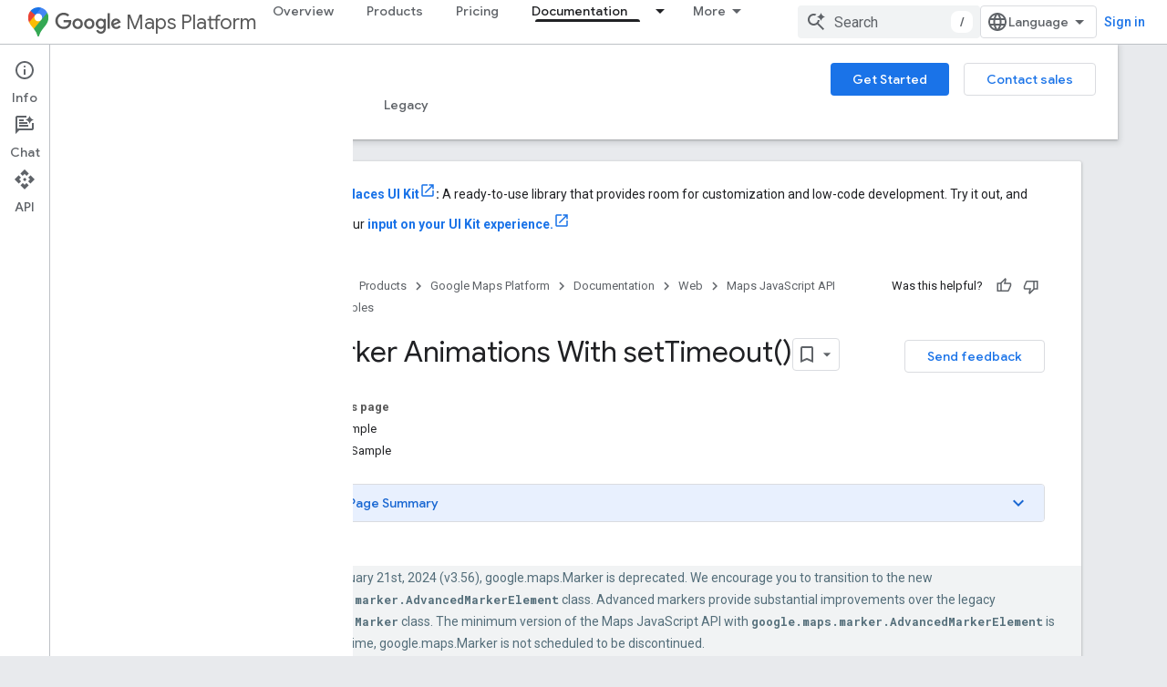

--- FILE ---
content_type: text/html; charset=utf-8
request_url: https://developers.google.com/maps/documentation/javascript/examples/marker-animations-iteration
body_size: 39952
content:









<!doctype html>
<html 
      lang="en"
      dir="ltr">
  <head>
    <meta name="google-signin-client-id" content="721724668570-nbkv1cfusk7kk4eni4pjvepaus73b13t.apps.googleusercontent.com"><meta name="google-signin-scope"
          content="profile email https://www.googleapis.com/auth/developerprofiles https://www.googleapis.com/auth/developerprofiles.award https://www.googleapis.com/auth/devprofiles.full_control.firstparty"><meta property="og:site_name" content="Google for Developers">
    <meta property="og:type" content="website"><meta name="theme-color" content="#fff"><meta charset="utf-8">
    <meta content="IE=Edge" http-equiv="X-UA-Compatible">
    <meta name="viewport" content="width=device-width, initial-scale=1">
    

    <link rel="manifest" href="/_pwa/developers/manifest.json"
          crossorigin="use-credentials">
    <link rel="preconnect" href="//www.gstatic.com" crossorigin>
    <link rel="preconnect" href="//fonts.gstatic.com" crossorigin>
    <link rel="preconnect" href="//fonts.googleapis.com" crossorigin>
    <link rel="preconnect" href="//apis.google.com" crossorigin>
    <link rel="preconnect" href="//www.google-analytics.com" crossorigin><link rel="stylesheet" href="//fonts.googleapis.com/css?family=Google+Sans:400,500|Roboto:400,400italic,500,500italic,700,700italic|Roboto+Mono:400,500,700&display=swap">
      <link rel="stylesheet"
            href="//fonts.googleapis.com/css2?family=Material+Icons&family=Material+Symbols+Outlined&display=block"><link rel="stylesheet" href="https://www.gstatic.com/devrel-devsite/prod/v6dcfc5a6ab74baade852b535c8a876ff20ade102b870fd5f49da5da2dbf570bd/developers/css/app.css">
      <link rel="shortcut icon" href="https://www.gstatic.com/devrel-devsite/prod/v6dcfc5a6ab74baade852b535c8a876ff20ade102b870fd5f49da5da2dbf570bd/developers/images/favicon-new.png">
    <link rel="apple-touch-icon" href="https://www.gstatic.com/devrel-devsite/prod/v6dcfc5a6ab74baade852b535c8a876ff20ade102b870fd5f49da5da2dbf570bd/developers/images/touchicon-180-new.png"><link rel="canonical" href="https://developers.google.com/maps/documentation/javascript/examples/marker-animations-iteration"><link rel="search" type="application/opensearchdescription+xml"
            title="Google for Developers" href="https://developers.google.com/s/opensearch.xml">
      <link rel="alternate" hreflang="en"
          href="https://developers.google.com/maps/documentation/javascript/examples/marker-animations-iteration" /><link rel="alternate" hreflang="x-default" href="https://developers.google.com/maps/documentation/javascript/examples/marker-animations-iteration" /><title>Marker Animations With setTimeout() &nbsp;|&nbsp; Maps JavaScript API &nbsp;|&nbsp; Google for Developers</title>

<meta property="og:title" content="Marker Animations With setTimeout() &nbsp;|&nbsp; Maps JavaScript API &nbsp;|&nbsp; Google for Developers"><meta property="og:url" content="https://developers.google.com/maps/documentation/javascript/examples/marker-animations-iteration"><meta property="og:image" content="https://developers.google.com/static/maps/images/google-maps-platform-1200x675.png">
  <meta property="og:image:width" content="1200">
  <meta property="og:image:height" content="675"><meta property="og:locale" content="en"><meta name="twitter:card" content="summary_large_image"><meta name="twitter:site" content="@GMapsPlatform"><script type="application/ld+json">
  {
    "@context": "https://schema.org",
    "@type": "BreadcrumbList",
    "itemListElement": [{
      "@type": "ListItem",
      "position": 1,
      "name": "Google Maps Platform",
      "item": "https://developers.google.com/maps"
    },{
      "@type": "ListItem",
      "position": 2,
      "name": "Web",
      "item": "https://developers.google.com/maps/web"
    },{
      "@type": "ListItem",
      "position": 3,
      "name": "Maps JavaScript API",
      "item": "https://developers.google.com/maps/documentation/javascript"
    },{
      "@type": "ListItem",
      "position": 4,
      "name": "Marker Animations With setTimeout()",
      "item": "https://developers.google.com/maps/documentation/javascript/examples/marker-animations-iteration"
    }]
  }
  </script>
  
   
     
     
     
     


  

    
      <link rel="stylesheet" href="/extras.css"></head>
  <body class="color-scheme--light"
        template="page"
        theme="white"
        type="product"
        
        
        
        layout="docs"
        
        
        
        
        
          
            concierge='closed'
          
        
        display-toc
        pending>
  
    <devsite-progress type="indeterminate" id="app-progress"></devsite-progress>
  
  
    <a href="#main-content" class="skip-link button">
      
      Skip to main content
    </a>
    <section class="devsite-wrapper">
      <devsite-cookie-notification-bar></devsite-cookie-notification-bar><devsite-header role="banner">
  
    





















<div class="devsite-header--inner" data-nosnippet>
  <div class="devsite-top-logo-row-wrapper-wrapper">
    <div class="devsite-top-logo-row-wrapper">
      <div class="devsite-top-logo-row">
        <button type="button" id="devsite-hamburger-menu"
          class="devsite-header-icon-button button-flat material-icons gc-analytics-event"
          data-category="Site-Wide Custom Events"
          data-label="Navigation menu button"
          visually-hidden
          aria-label="Open menu">
        </button>
        
<div class="devsite-product-name-wrapper">

  
    
  
  <a href="https://developers.google.com/maps">
    
  <div class="devsite-product-logo-container"
       
       
       
    size="medium"
  >
  
    <picture>
      
      <img class="devsite-product-logo"
           alt="Google Maps Platform"
           src="https://developers.google.com/static/maps/images/maps-icon.svg"
           srcset=" /static/maps/images/maps-icon.svg"
           sizes="64px"
           loading="lazy"
           >
    </picture>
  
  </div>
  
  </a>
  

  



  
  
  <span class="devsite-product-name">
    <ul class="devsite-breadcrumb-list"
  >
  
  <li class="devsite-breadcrumb-item
             devsite-has-google-wordmark">
    
    
    
      
      
        
  <a href="https://developers.google.com/maps"
      
        class="devsite-breadcrumb-link gc-analytics-event"
      
        data-category="Site-Wide Custom Events"
      
        data-label="Upper Header"
      
        data-value="1"
      
        track-type="globalNav"
      
        track-name="breadcrumb"
      
        track-metadata-position="1"
      
        track-metadata-eventdetail="Google Maps Platform"
      
    >
    
          <svg class="devsite-google-wordmark"
       xmlns="http://www.w3.org/2000/svg"
       viewBox="0 0 148 48">
    <title>Google</title>
    <path class="devsite-google-wordmark-svg-path" d="M19.58,37.65c-9.87,0-18.17-8.04-18.17-17.91c0-9.87,8.3-17.91,18.17-17.91c5.46,0,9.35,2.14,12.27,4.94l-3.45,3.45c-2.1-1.97-4.93-3.49-8.82-3.49c-7.21,0-12.84,5.81-12.84,13.02c0,7.21,5.64,13.02,12.84,13.02c4.67,0,7.34-1.88,9.04-3.58c1.4-1.4,2.32-3.41,2.66-6.16H19.58v-4.89h16.47c0.18,0.87,0.26,1.92,0.26,3.06c0,3.67-1.01,8.21-4.24,11.44C28.93,35.9,24.91,37.65,19.58,37.65z M61.78,26.12c0,6.64-5.1,11.53-11.36,11.53s-11.36-4.89-11.36-11.53c0-6.68,5.1-11.53,11.36-11.53S61.78,19.43,61.78,26.12z M56.8,26.12c0-4.15-2.96-6.99-6.39-6.99c-3.43,0-6.39,2.84-6.39,6.99c0,4.11,2.96,6.99,6.39,6.99C53.84,33.11,56.8,30.22,56.8,26.12z M87.25,26.12c0,6.64-5.1,11.53-11.36,11.53c-6.26,0-11.36-4.89-11.36-11.53c0-6.68,5.1-11.53,11.36-11.53C82.15,14.59,87.25,19.43,87.25,26.12zM82.28,26.12c0-4.15-2.96-6.99-6.39-6.99c-3.43,0-6.39,2.84-6.39,6.99c0,4.11,2.96,6.99,6.39,6.99C79.32,33.11,82.28,30.22,82.28,26.12z M112.09,15.29v20.7c0,8.52-5.02,12.01-10.96,12.01c-5.59,0-8.95-3.76-10.22-6.81l4.41-1.83c0.79,1.88,2.71,4.1,5.81,4.1c3.8,0,6.16-2.36,6.16-6.77v-1.66h-0.18c-1.14,1.4-3.32,2.62-6.07,2.62c-5.76,0-11.05-5.02-11.05-11.49c0-6.51,5.28-11.57,11.05-11.57c2.75,0,4.93,1.22,6.07,2.58h0.18v-1.88H112.09z M107.64,26.16c0-4.06-2.71-7.03-6.16-7.03c-3.49,0-6.42,2.97-6.42,7.03c0,4.02,2.93,6.94,6.42,6.94C104.93,33.11,107.64,30.18,107.64,26.16z M120.97,3.06v33.89h-5.07V3.06H120.97z M140.89,29.92l3.93,2.62c-1.27,1.88-4.32,5.11-9.61,5.11c-6.55,0-11.28-5.07-11.28-11.53c0-6.86,4.77-11.53,10.71-11.53c5.98,0,8.91,4.76,9.87,7.34l0.52,1.31l-15.42,6.38c1.18,2.31,3.01,3.49,5.59,3.49C137.79,33.11,139.58,31.84,140.89,29.92zM128.79,25.77l10.31-4.28c-0.57-1.44-2.27-2.45-4.28-2.45C132.24,19.04,128.66,21.31,128.79,25.77z"/>
  </svg>Maps Platform
        
  </a>
  
      
    
  </li>
  
</ul>
  </span>

</div>
        <div class="devsite-top-logo-row-middle">
          <div class="devsite-header-upper-tabs">
            
              
              
  <devsite-tabs class="upper-tabs">

    <nav class="devsite-tabs-wrapper" aria-label="Upper tabs">
      
        
          <tab  >
            
    <a href="https://mapsplatform.google.com/"
    class="devsite-tabs-content gc-analytics-event "
      track-metadata-eventdetail="https://mapsplatform.google.com/"
    
       track-type="nav"
       track-metadata-position="nav - overview"
       track-metadata-module="primary nav"
       
       
         
           data-category="home"
         
           data-label="navTopMenu"
         
           track-name="overview"
         
           data-action="tabClick"
         
       >
    Overview
  
    </a>
    
  
          </tab>
        
      
        
          <tab  >
            
    <a href="https://mapsplatform.google.com/maps-products/"
    class="devsite-tabs-content gc-analytics-event "
      track-metadata-eventdetail="https://mapsplatform.google.com/maps-products/"
    
       track-type="nav"
       track-metadata-position="nav - products"
       track-metadata-module="primary nav"
       
       
         
           data-category="products"
         
           data-label="navTopMenu"
         
           track-name="products"
         
           data-action="tabClick"
         
       >
    Products
  
    </a>
    
  
          </tab>
        
      
        
          <tab  >
            
    <a href="https://mapsplatform.google.com/pricing/"
    class="devsite-tabs-content gc-analytics-event "
      track-metadata-eventdetail="https://mapsplatform.google.com/pricing/"
    
       track-type="nav"
       track-metadata-position="nav - pricing"
       track-metadata-module="primary nav"
       
       
         
           data-category="pricing"
         
           data-label="navTopMenu"
         
           track-name="pricing"
         
           data-action="tabClick"
         
       >
    Pricing
  
    </a>
    
  
          </tab>
        
      
        
          <tab class="devsite-dropdown
    devsite-dropdown-full
    devsite-active
    
    ">
  
    <a href="https://developers.google.com/maps/documentation"
    class="devsite-tabs-content gc-analytics-event "
      track-metadata-eventdetail="https://developers.google.com/maps/documentation"
    
       track-type="nav"
       track-metadata-position="nav - documentation"
       track-metadata-module="primary nav"
       aria-label="Documentation, selected" 
       
         
           data-category="documentation"
         
           data-label="navTopMenu"
         
           track-name="documentation"
         
           data-action="tabClick"
         
       >
    Documentation
  
    </a>
    
      <button
         aria-haspopup="menu"
         aria-expanded="false"
         aria-label="Dropdown menu for Documentation"
         track-type="nav"
         track-metadata-eventdetail="https://developers.google.com/maps/documentation"
         track-metadata-position="nav - documentation"
         track-metadata-module="primary nav"
         
          
            data-category="documentation"
          
            data-label="navTopMenu"
          
            track-name="documentation"
          
            data-action="tabClick"
          
        
         class="devsite-tabs-dropdown-toggle devsite-icon devsite-icon-arrow-drop-down"></button>
    
  
  <div class="devsite-tabs-dropdown" role="menu" aria-label="submenu" hidden>
    
    <div class="devsite-tabs-dropdown-content">
      
        <div class="devsite-tabs-dropdown-column
                    ">
          
            <ul class="devsite-tabs-dropdown-section
                       ">
              
                <li class="devsite-nav-title" role="heading" tooltip>Get Started</li>
              
              
              
                <li class="devsite-nav-item">
                  <a href="https://developers.google.com/maps/get-started"
                    
                     track-type="nav"
                     track-metadata-eventdetail="https://developers.google.com/maps/get-started"
                     track-metadata-position="nav - documentation"
                     track-metadata-module="tertiary nav"
                     
                       track-metadata-module_headline="get started"
                     
                     tooltip
                  >
                    
                    <div class="devsite-nav-item-title">
                      Get Started with Google Maps Platform
                    </div>
                    
                  </a>
                </li>
              
                <li class="devsite-nav-item">
                  <a href="https://developers.google.com/maps/documentation/capabilities-explorer"
                    
                     track-type="nav"
                     track-metadata-eventdetail="https://developers.google.com/maps/documentation/capabilities-explorer"
                     track-metadata-position="nav - documentation"
                     track-metadata-module="tertiary nav"
                     
                       track-metadata-module_headline="get started"
                     
                     tooltip
                  >
                    
                    <div class="devsite-nav-item-title">
                      Capabilities Explorer
                    </div>
                    
                  </a>
                </li>
              
                <li class="devsite-nav-item">
                  <a href="https://developers.google.com/maps/billing-and-pricing"
                    
                      class="gc-analytics-event"
                    
                     track-type="nav"
                     track-metadata-eventdetail="https://developers.google.com/maps/billing-and-pricing"
                     track-metadata-position="nav - documentation"
                     track-metadata-module="tertiary nav"
                     
                       track-metadata-module_headline="get started"
                     
                     tooltip
                  
                    
                     data-action="tabClick"
                    
                     data-category="pricing"
                    
                     data-label="documentationMenu"
                    
                  >
                    
                    <div class="devsite-nav-item-title">
                      Pricing & Billing
                    </div>
                    
                  </a>
                </li>
              
                <li class="devsite-nav-item">
                  <a href="https://mapsplatform.google.com/resources/trust-center"
                    
                     track-type="nav"
                     track-metadata-eventdetail="https://mapsplatform.google.com/resources/trust-center"
                     track-metadata-position="nav - documentation"
                     track-metadata-module="tertiary nav"
                     
                       track-metadata-module_headline="get started"
                     
                     tooltip
                  >
                    
                    <div class="devsite-nav-item-title">
                      Security & Compliance
                    </div>
                    
                  </a>
                </li>
              
                <li class="devsite-nav-item">
                  <a href="https://developers.google.com/maps/billing-and-pricing/reporting-and-monitoring"
                    
                     track-type="nav"
                     track-metadata-eventdetail="https://developers.google.com/maps/billing-and-pricing/reporting-and-monitoring"
                     track-metadata-position="nav - documentation"
                     track-metadata-module="tertiary nav"
                     
                       track-metadata-module_headline="get started"
                     
                     tooltip
                  >
                    
                    <div class="devsite-nav-item-title">
                      Reporting & Monitoring
                    </div>
                    
                  </a>
                </li>
              
                <li class="devsite-nav-item">
                  <a href="https://developers.google.com/maps/faq"
                    
                     track-type="nav"
                     track-metadata-eventdetail="https://developers.google.com/maps/faq"
                     track-metadata-position="nav - documentation"
                     track-metadata-module="tertiary nav"
                     
                       track-metadata-module_headline="get started"
                     
                     tooltip
                  >
                    
                    <div class="devsite-nav-item-title">
                      FAQ
                    </div>
                    
                  </a>
                </li>
              
                <li class="devsite-nav-item">
                  <a href="https://developers.google.com/maps/support"
                    
                     track-type="nav"
                     track-metadata-eventdetail="https://developers.google.com/maps/support"
                     track-metadata-position="nav - documentation"
                     track-metadata-module="tertiary nav"
                     
                       track-metadata-module_headline="get started"
                     
                     tooltip
                  >
                    
                    <div class="devsite-nav-item-title">
                      Support and Resources
                    </div>
                    
                  </a>
                </li>
              
                <li class="devsite-nav-item">
                  <a href="https://developers.google.com/maps/support/care"
                    
                     track-type="nav"
                     track-metadata-eventdetail="https://developers.google.com/maps/support/care"
                     track-metadata-position="nav - documentation"
                     track-metadata-module="tertiary nav"
                     
                       track-metadata-module_headline="get started"
                     
                     tooltip
                  >
                    
                    <div class="devsite-nav-item-title">
                      Customer Care
                    </div>
                    
                  </a>
                </li>
              
                <li class="devsite-nav-item">
                  <a href="https://developers.google.com/maps/incident-management"
                    
                     track-type="nav"
                     track-metadata-eventdetail="https://developers.google.com/maps/incident-management"
                     track-metadata-position="nav - documentation"
                     track-metadata-module="tertiary nav"
                     
                       track-metadata-module_headline="get started"
                     
                     tooltip
                  >
                    
                    <div class="devsite-nav-item-title">
                      Incident Management
                    </div>
                    
                  </a>
                </li>
              
            </ul>
          
        </div>
      
        <div class="devsite-tabs-dropdown-column
                    ">
          
            <ul class="devsite-tabs-dropdown-section
                       ">
              
                <li class="devsite-nav-title" role="heading" tooltip>Maps</li>
              
              
              
                <li class="devsite-nav-item">
                  <a href="https://developers.google.com/maps/documentation/javascript"
                    
                     track-type="nav"
                     track-metadata-eventdetail="https://developers.google.com/maps/documentation/javascript"
                     track-metadata-position="nav - documentation"
                     track-metadata-module="tertiary nav"
                     
                       track-metadata-module_headline="maps"
                     
                     tooltip
                  >
                    
                    <div class="devsite-nav-item-title">
                      Maps JavaScript API
                    </div>
                    
                  </a>
                </li>
              
                <li class="devsite-nav-item">
                  <a href="https://developers.google.com/maps/documentation/android-sdk"
                    
                     track-type="nav"
                     track-metadata-eventdetail="https://developers.google.com/maps/documentation/android-sdk"
                     track-metadata-position="nav - documentation"
                     track-metadata-module="tertiary nav"
                     
                       track-metadata-module_headline="maps"
                     
                     tooltip
                  >
                    
                    <div class="devsite-nav-item-title">
                      Maps SDK for Android
                    </div>
                    
                  </a>
                </li>
              
                <li class="devsite-nav-item">
                  <a href="https://developers.google.com/maps/documentation/ios-sdk"
                    
                     track-type="nav"
                     track-metadata-eventdetail="https://developers.google.com/maps/documentation/ios-sdk"
                     track-metadata-position="nav - documentation"
                     track-metadata-module="tertiary nav"
                     
                       track-metadata-module_headline="maps"
                     
                     tooltip
                  >
                    
                    <div class="devsite-nav-item-title">
                      Maps SDK for iOS
                    </div>
                    
                  </a>
                </li>
              
                <li class="devsite-nav-item">
                  <a href="https://developers.google.com/maps/flutter-package/overview"
                    
                     track-type="nav"
                     track-metadata-eventdetail="https://developers.google.com/maps/flutter-package/overview"
                     track-metadata-position="nav - documentation"
                     track-metadata-module="tertiary nav"
                     
                       track-metadata-module_headline="maps"
                     
                     tooltip
                  >
                    
                    <div class="devsite-nav-item-title">
                      Google Maps for Flutter
                    </div>
                    
                  </a>
                </li>
              
                <li class="devsite-nav-item">
                  <a href="https://developers.google.com/maps/documentation/embed"
                    
                     track-type="nav"
                     track-metadata-eventdetail="https://developers.google.com/maps/documentation/embed"
                     track-metadata-position="nav - documentation"
                     track-metadata-module="tertiary nav"
                     
                       track-metadata-module_headline="maps"
                     
                     tooltip
                  >
                    
                    <div class="devsite-nav-item-title">
                      Maps Embed API
                    </div>
                    
                  </a>
                </li>
              
                <li class="devsite-nav-item">
                  <a href="https://developers.google.com/maps/documentation/maps-static"
                    
                     track-type="nav"
                     track-metadata-eventdetail="https://developers.google.com/maps/documentation/maps-static"
                     track-metadata-position="nav - documentation"
                     track-metadata-module="tertiary nav"
                     
                       track-metadata-module_headline="maps"
                     
                     tooltip
                  >
                    
                    <div class="devsite-nav-item-title">
                      Maps Static API
                    </div>
                    
                  </a>
                </li>
              
                <li class="devsite-nav-item">
                  <a href="https://developers.google.com/maps/documentation/street-view-insights"
                    
                     track-type="nav"
                     track-metadata-eventdetail="https://developers.google.com/maps/documentation/street-view-insights"
                     track-metadata-position="nav - documentation"
                     track-metadata-module="tertiary nav"
                     
                       track-metadata-module_headline="maps"
                     
                     tooltip
                  >
                    
                    <div class="devsite-nav-item-title">
                      Street View Insights
                    </div>
                    
                  </a>
                </li>
              
                <li class="devsite-nav-item">
                  <a href="https://developers.google.com/maps/documentation/streetview"
                    
                     track-type="nav"
                     track-metadata-eventdetail="https://developers.google.com/maps/documentation/streetview"
                     track-metadata-position="nav - documentation"
                     track-metadata-module="tertiary nav"
                     
                       track-metadata-module_headline="maps"
                     
                     tooltip
                  >
                    
                    <div class="devsite-nav-item-title">
                      Street View Static API
                    </div>
                    
                  </a>
                </li>
              
                <li class="devsite-nav-item">
                  <a href="https://developers.google.com/maps/documentation/urls"
                    
                     track-type="nav"
                     track-metadata-eventdetail="https://developers.google.com/maps/documentation/urls"
                     track-metadata-position="nav - documentation"
                     track-metadata-module="tertiary nav"
                     
                       track-metadata-module_headline="maps"
                     
                     tooltip
                  >
                    
                    <div class="devsite-nav-item-title">
                      Maps URLs
                    </div>
                    
                  </a>
                </li>
              
                <li class="devsite-nav-item">
                  <a href="https://developers.google.com/maps/documentation/aerial-view"
                    
                     track-type="nav"
                     track-metadata-eventdetail="https://developers.google.com/maps/documentation/aerial-view"
                     track-metadata-position="nav - documentation"
                     track-metadata-module="tertiary nav"
                     
                       track-metadata-module_headline="maps"
                     
                     tooltip
                  >
                    
                    <div class="devsite-nav-item-title">
                      Aerial View API
                    </div>
                    
                  </a>
                </li>
              
                <li class="devsite-nav-item">
                  <a href="https://developers.google.com/maps/documentation/elevation"
                    
                     track-type="nav"
                     track-metadata-eventdetail="https://developers.google.com/maps/documentation/elevation"
                     track-metadata-position="nav - documentation"
                     track-metadata-module="tertiary nav"
                     
                       track-metadata-module_headline="maps"
                     
                     tooltip
                  >
                    
                    <div class="devsite-nav-item-title">
                      Elevation API
                    </div>
                    
                  </a>
                </li>
              
                <li class="devsite-nav-item">
                  <a href="https://developers.google.com/maps/documentation/tile"
                    
                     track-type="nav"
                     track-metadata-eventdetail="https://developers.google.com/maps/documentation/tile"
                     track-metadata-position="nav - documentation"
                     track-metadata-module="tertiary nav"
                     
                       track-metadata-module_headline="maps"
                     
                     tooltip
                  >
                    
                    <div class="devsite-nav-item-title">
                      Map Tiles API
                    </div>
                    
                  </a>
                </li>
              
                <li class="devsite-nav-item">
                  <a href="https://developers.google.com/maps/documentation/datasets"
                    
                     track-type="nav"
                     track-metadata-eventdetail="https://developers.google.com/maps/documentation/datasets"
                     track-metadata-position="nav - documentation"
                     track-metadata-module="tertiary nav"
                     
                       track-metadata-module_headline="maps"
                     
                     tooltip
                  >
                    
                    <div class="devsite-nav-item-title">
                      Maps Datasets API
                    </div>
                    
                  </a>
                </li>
              
                <li class="devsite-nav-item">
                  <a href="https://developers.google.com/maps/documentation/web-components"
                    
                     track-type="nav"
                     track-metadata-eventdetail="https://developers.google.com/maps/documentation/web-components"
                     track-metadata-position="nav - documentation"
                     track-metadata-module="tertiary nav"
                     
                       track-metadata-module_headline="maps"
                     
                     tooltip
                  >
                    
                    <div class="devsite-nav-item-title">
                      Web Components
                    </div>
                    
                  </a>
                </li>
              
            </ul>
          
        </div>
      
        <div class="devsite-tabs-dropdown-column
                    ">
          
            <ul class="devsite-tabs-dropdown-section
                       ">
              
                <li class="devsite-nav-title" role="heading" tooltip>Routes</li>
              
              
              
                <li class="devsite-nav-item">
                  <a href="https://developers.google.com/maps/documentation/routes"
                    
                     track-type="nav"
                     track-metadata-eventdetail="https://developers.google.com/maps/documentation/routes"
                     track-metadata-position="nav - documentation"
                     track-metadata-module="tertiary nav"
                     
                       track-metadata-module_headline="routes"
                     
                     tooltip
                  >
                    
                    <div class="devsite-nav-item-title">
                      Routes API
                    </div>
                    
                  </a>
                </li>
              
                <li class="devsite-nav-item">
                  <a href="https://developers.google.com/maps/documentation/navigation/android-sdk"
                    
                     track-type="nav"
                     track-metadata-eventdetail="https://developers.google.com/maps/documentation/navigation/android-sdk"
                     track-metadata-position="nav - documentation"
                     track-metadata-module="tertiary nav"
                     
                       track-metadata-module_headline="routes"
                     
                     tooltip
                  >
                    
                    <div class="devsite-nav-item-title">
                      Navigation SDK for Android
                    </div>
                    
                  </a>
                </li>
              
                <li class="devsite-nav-item">
                  <a href="https://developers.google.com/maps/documentation/navigation/ios-sdk"
                    
                     track-type="nav"
                     track-metadata-eventdetail="https://developers.google.com/maps/documentation/navigation/ios-sdk"
                     track-metadata-position="nav - documentation"
                     track-metadata-module="tertiary nav"
                     
                       track-metadata-module_headline="routes"
                     
                     tooltip
                  >
                    
                    <div class="devsite-nav-item-title">
                      Navigation SDK for iOS
                    </div>
                    
                  </a>
                </li>
              
                <li class="devsite-nav-item">
                  <a href="https://developers.google.com/maps/documentation/cross-platform/navigation"
                    
                     track-type="nav"
                     track-metadata-eventdetail="https://developers.google.com/maps/documentation/cross-platform/navigation"
                     track-metadata-position="nav - documentation"
                     track-metadata-module="tertiary nav"
                     
                       track-metadata-module_headline="routes"
                     
                     tooltip
                  >
                    
                    <div class="devsite-nav-item-title">
                      Navigation for Flutter
                    </div>
                    
                  </a>
                </li>
              
                <li class="devsite-nav-item">
                  <a href="https://developers.google.com/maps/documentation/cross-platform/navigation"
                    
                     track-type="nav"
                     track-metadata-eventdetail="https://developers.google.com/maps/documentation/cross-platform/navigation"
                     track-metadata-position="nav - documentation"
                     track-metadata-module="tertiary nav"
                     
                       track-metadata-module_headline="routes"
                     
                     tooltip
                  >
                    
                    <div class="devsite-nav-item-title">
                      Navigation for React Native
                    </div>
                    
                  </a>
                </li>
              
                <li class="devsite-nav-item">
                  <a href="https://developers.google.com/maps/documentation/roads"
                    
                     track-type="nav"
                     track-metadata-eventdetail="https://developers.google.com/maps/documentation/roads"
                     track-metadata-position="nav - documentation"
                     track-metadata-module="tertiary nav"
                     
                       track-metadata-module_headline="routes"
                     
                     tooltip
                  >
                    
                    <div class="devsite-nav-item-title">
                      Roads API
                    </div>
                    
                  </a>
                </li>
              
                <li class="devsite-nav-item">
                  <a href="https://developers.google.com/maps/documentation/route-optimization"
                    
                     track-type="nav"
                     track-metadata-eventdetail="https://developers.google.com/maps/documentation/route-optimization"
                     track-metadata-position="nav - documentation"
                     track-metadata-module="tertiary nav"
                     
                       track-metadata-module_headline="routes"
                     
                     tooltip
                  >
                    
                    <div class="devsite-nav-item-title">
                      Route Optimization API
                    </div>
                    
                  </a>
                </li>
              
            </ul>
          
            <ul class="devsite-tabs-dropdown-section
                       ">
              
                <li class="devsite-nav-title" role="heading" tooltip>Analytics</li>
              
              
              
                <li class="devsite-nav-item">
                  <a href="https://developers.google.com/maps/documentation/earth"
                    
                     track-type="nav"
                     track-metadata-eventdetail="https://developers.google.com/maps/documentation/earth"
                     track-metadata-position="nav - documentation"
                     track-metadata-module="tertiary nav"
                     
                       track-metadata-module_headline="routes"
                     
                     tooltip
                  >
                    
                    <div class="devsite-nav-item-title">
                      Google Earth
                    </div>
                    
                  </a>
                </li>
              
                <li class="devsite-nav-item">
                  <a href="https://developers.google.com/maps/documentation/placesinsights"
                    
                     track-type="nav"
                     track-metadata-eventdetail="https://developers.google.com/maps/documentation/placesinsights"
                     track-metadata-position="nav - documentation"
                     track-metadata-module="tertiary nav"
                     
                       track-metadata-module_headline="routes"
                     
                     tooltip
                  >
                    
                    <div class="devsite-nav-item-title">
                      Places Insights
                    </div>
                    
                  </a>
                </li>
              
                <li class="devsite-nav-item">
                  <a href="https://developers.google.com/maps/documentation/imagery-insights"
                    
                     track-type="nav"
                     track-metadata-eventdetail="https://developers.google.com/maps/documentation/imagery-insights"
                     track-metadata-position="nav - documentation"
                     track-metadata-module="tertiary nav"
                     
                       track-metadata-module_headline="routes"
                     
                     tooltip
                  >
                    
                    <div class="devsite-nav-item-title">
                      Imagery Insights
                    </div>
                    
                  </a>
                </li>
              
                <li class="devsite-nav-item">
                  <a href="https://developers.google.com/maps/documentation/roads-management-insights"
                    
                     track-type="nav"
                     track-metadata-eventdetail="https://developers.google.com/maps/documentation/roads-management-insights"
                     track-metadata-position="nav - documentation"
                     track-metadata-module="tertiary nav"
                     
                       track-metadata-module_headline="routes"
                     
                     tooltip
                  >
                    
                    <div class="devsite-nav-item-title">
                      Roads Management Insights
                    </div>
                    
                  </a>
                </li>
              
            </ul>
          
        </div>
      
        <div class="devsite-tabs-dropdown-column
                    ">
          
            <ul class="devsite-tabs-dropdown-section
                       ">
              
                <li class="devsite-nav-title" role="heading" tooltip>Places</li>
              
              
              
                <li class="devsite-nav-item">
                  <a href="https://developers.google.com/maps/documentation/places/web-service"
                    
                     track-type="nav"
                     track-metadata-eventdetail="https://developers.google.com/maps/documentation/places/web-service"
                     track-metadata-position="nav - documentation"
                     track-metadata-module="tertiary nav"
                     
                       track-metadata-module_headline="places"
                     
                     tooltip
                  >
                    
                    <div class="devsite-nav-item-title">
                      Places API
                    </div>
                    
                  </a>
                </li>
              
                <li class="devsite-nav-item">
                  <a href="https://developers.google.com/maps/documentation/places/android-sdk"
                    
                     track-type="nav"
                     track-metadata-eventdetail="https://developers.google.com/maps/documentation/places/android-sdk"
                     track-metadata-position="nav - documentation"
                     track-metadata-module="tertiary nav"
                     
                       track-metadata-module_headline="places"
                     
                     tooltip
                  >
                    
                    <div class="devsite-nav-item-title">
                      Places SDK for Android
                    </div>
                    
                  </a>
                </li>
              
                <li class="devsite-nav-item">
                  <a href="https://developers.google.com/maps/documentation/places/ios-sdk"
                    
                     track-type="nav"
                     track-metadata-eventdetail="https://developers.google.com/maps/documentation/places/ios-sdk"
                     track-metadata-position="nav - documentation"
                     track-metadata-module="tertiary nav"
                     
                       track-metadata-module_headline="places"
                     
                     tooltip
                  >
                    
                    <div class="devsite-nav-item-title">
                      Places SDK for iOS
                    </div>
                    
                  </a>
                </li>
              
                <li class="devsite-nav-item">
                  <a href="https://developers.google.com/maps/documentation/javascript/places-js"
                    
                     track-type="nav"
                     track-metadata-eventdetail="https://developers.google.com/maps/documentation/javascript/places-js"
                     track-metadata-position="nav - documentation"
                     track-metadata-module="tertiary nav"
                     
                       track-metadata-module_headline="places"
                     
                     tooltip
                  >
                    
                    <div class="devsite-nav-item-title">
                      Places Library, Maps JavaScript API
                    </div>
                    
                  </a>
                </li>
              
                <li class="devsite-nav-item">
                  <a href="https://developers.google.com/maps/documentation/geocoding"
                    
                     track-type="nav"
                     track-metadata-eventdetail="https://developers.google.com/maps/documentation/geocoding"
                     track-metadata-position="nav - documentation"
                     track-metadata-module="tertiary nav"
                     
                       track-metadata-module_headline="places"
                     
                     tooltip
                  >
                    
                    <div class="devsite-nav-item-title">
                      Geocoding API
                    </div>
                    
                  </a>
                </li>
              
                <li class="devsite-nav-item">
                  <a href="https://developers.google.com/maps/documentation/geolocation"
                    
                     track-type="nav"
                     track-metadata-eventdetail="https://developers.google.com/maps/documentation/geolocation"
                     track-metadata-position="nav - documentation"
                     track-metadata-module="tertiary nav"
                     
                       track-metadata-module_headline="places"
                     
                     tooltip
                  >
                    
                    <div class="devsite-nav-item-title">
                      Geolocation API
                    </div>
                    
                  </a>
                </li>
              
                <li class="devsite-nav-item">
                  <a href="https://developers.google.com/maps/documentation/address-validation"
                    
                     track-type="nav"
                     track-metadata-eventdetail="https://developers.google.com/maps/documentation/address-validation"
                     track-metadata-position="nav - documentation"
                     track-metadata-module="tertiary nav"
                     
                       track-metadata-module_headline="places"
                     
                     tooltip
                  >
                    
                    <div class="devsite-nav-item-title">
                      Address Validation API
                    </div>
                    
                  </a>
                </li>
              
                <li class="devsite-nav-item">
                  <a href="https://developers.google.com/maps/documentation/timezone"
                    
                     track-type="nav"
                     track-metadata-eventdetail="https://developers.google.com/maps/documentation/timezone"
                     track-metadata-position="nav - documentation"
                     track-metadata-module="tertiary nav"
                     
                       track-metadata-module_headline="places"
                     
                     tooltip
                  >
                    
                    <div class="devsite-nav-item-title">
                      Time Zone API
                    </div>
                    
                  </a>
                </li>
              
                <li class="devsite-nav-item">
                  <a href="https://developers.google.com/maps/documentation/places-aggregate"
                    
                     track-type="nav"
                     track-metadata-eventdetail="https://developers.google.com/maps/documentation/places-aggregate"
                     track-metadata-position="nav - documentation"
                     track-metadata-module="tertiary nav"
                     
                       track-metadata-module_headline="places"
                     
                     tooltip
                  >
                    
                    <div class="devsite-nav-item-title">
                      Places Aggregate API
                    </div>
                    
                  </a>
                </li>
              
            </ul>
          
            <ul class="devsite-tabs-dropdown-section
                       ">
              
                <li class="devsite-nav-title" role="heading" tooltip>Environment</li>
              
              
              
                <li class="devsite-nav-item">
                  <a href="https://developers.google.com/maps/documentation/air-quality"
                    
                     track-type="nav"
                     track-metadata-eventdetail="https://developers.google.com/maps/documentation/air-quality"
                     track-metadata-position="nav - documentation"
                     track-metadata-module="tertiary nav"
                     
                       track-metadata-module_headline="places"
                     
                     tooltip
                  >
                    
                    <div class="devsite-nav-item-title">
                      Air Quality API
                    </div>
                    
                  </a>
                </li>
              
                <li class="devsite-nav-item">
                  <a href="https://developers.google.com/maps/documentation/pollen"
                    
                     track-type="nav"
                     track-metadata-eventdetail="https://developers.google.com/maps/documentation/pollen"
                     track-metadata-position="nav - documentation"
                     track-metadata-module="tertiary nav"
                     
                       track-metadata-module_headline="places"
                     
                     tooltip
                  >
                    
                    <div class="devsite-nav-item-title">
                      Pollen API
                    </div>
                    
                  </a>
                </li>
              
                <li class="devsite-nav-item">
                  <a href="https://developers.google.com/maps/documentation/solar"
                    
                     track-type="nav"
                     track-metadata-eventdetail="https://developers.google.com/maps/documentation/solar"
                     track-metadata-position="nav - documentation"
                     track-metadata-module="tertiary nav"
                     
                       track-metadata-module_headline="places"
                     
                     tooltip
                  >
                    
                    <div class="devsite-nav-item-title">
                      Solar API
                    </div>
                    
                  </a>
                </li>
              
                <li class="devsite-nav-item">
                  <a href="https://developers.google.com/maps/documentation/weather"
                    
                     track-type="nav"
                     track-metadata-eventdetail="https://developers.google.com/maps/documentation/weather"
                     track-metadata-position="nav - documentation"
                     track-metadata-module="tertiary nav"
                     
                       track-metadata-module_headline="places"
                     
                     tooltip
                  >
                    
                    <div class="devsite-nav-item-title">
                      Weather API
                    </div>
                    
                  </a>
                </li>
              
            </ul>
          
        </div>
      
        <div class="devsite-tabs-dropdown-column
                    ">
          
            <ul class="devsite-tabs-dropdown-section
                       ">
              
                <li class="devsite-nav-title" role="heading" tooltip>Solutions</li>
              
              
              
                <li class="devsite-nav-item">
                  <a href="https://developers.google.com/maps/ai/build-with-ai"
                    
                     track-type="nav"
                     track-metadata-eventdetail="https://developers.google.com/maps/ai/build-with-ai"
                     track-metadata-position="nav - documentation"
                     track-metadata-module="tertiary nav"
                     
                       track-metadata-module_headline="solutions"
                     
                     tooltip
                  >
                    
                    <div class="devsite-nav-item-title">
                      Maps Builder agent
                    </div>
                    
                  </a>
                </li>
              
                <li class="devsite-nav-item">
                  <a href="https://developers.google.com/maps/solutions"
                    
                     track-type="nav"
                     track-metadata-eventdetail="https://developers.google.com/maps/solutions"
                     track-metadata-position="nav - documentation"
                     track-metadata-module="tertiary nav"
                     
                       track-metadata-module_headline="solutions"
                     
                     tooltip
                  >
                    
                    <div class="devsite-nav-item-title">
                      Industry solutions
                    </div>
                    
                  </a>
                </li>
              
                <li class="devsite-nav-item">
                  <a href="https://developers.google.com/maps/documentation/mobility"
                    
                     track-type="nav"
                     track-metadata-eventdetail="https://developers.google.com/maps/documentation/mobility"
                     track-metadata-position="nav - documentation"
                     track-metadata-module="tertiary nav"
                     
                       track-metadata-module_headline="solutions"
                     
                     tooltip
                  >
                    
                    <div class="devsite-nav-item-title">
                      Mobility services
                    </div>
                    
                  </a>
                </li>
              
            </ul>
          
            <ul class="devsite-tabs-dropdown-section
                       ">
              
                <li class="devsite-nav-title" role="heading" tooltip>Additional Resources</li>
              
              
              
                <li class="devsite-nav-item">
                  <a href="https://developers.google.com/maps/api-security-best-practices"
                    
                     track-type="nav"
                     track-metadata-eventdetail="https://developers.google.com/maps/api-security-best-practices"
                     track-metadata-position="nav - documentation"
                     track-metadata-module="tertiary nav"
                     
                       track-metadata-module_headline="solutions"
                     
                     tooltip
                  >
                    
                    <div class="devsite-nav-item-title">
                      API Security Best Practices
                    </div>
                    
                  </a>
                </li>
              
                <li class="devsite-nav-item">
                  <a href="https://developers.google.com/maps/digital-signature"
                    
                     track-type="nav"
                     track-metadata-eventdetail="https://developers.google.com/maps/digital-signature"
                     track-metadata-position="nav - documentation"
                     track-metadata-module="tertiary nav"
                     
                       track-metadata-module_headline="solutions"
                     
                     tooltip
                  >
                    
                    <div class="devsite-nav-item-title">
                      Digital Signature Guide
                    </div>
                    
                  </a>
                </li>
              
                <li class="devsite-nav-item">
                  <a href="https://developers.google.com/maps/coverage"
                    
                     track-type="nav"
                     track-metadata-eventdetail="https://developers.google.com/maps/coverage"
                     track-metadata-position="nav - documentation"
                     track-metadata-module="tertiary nav"
                     
                       track-metadata-module_headline="solutions"
                     
                     tooltip
                  >
                    
                    <div class="devsite-nav-item-title">
                      Map Coverage Details
                    </div>
                    
                  </a>
                </li>
              
                <li class="devsite-nav-item">
                  <a href="https://developers.google.com/maps/optimization-guide"
                    
                     track-type="nav"
                     track-metadata-eventdetail="https://developers.google.com/maps/optimization-guide"
                     track-metadata-position="nav - documentation"
                     track-metadata-module="tertiary nav"
                     
                       track-metadata-module_headline="solutions"
                     
                     tooltip
                  >
                    
                    <div class="devsite-nav-item-title">
                      Optimization Guide
                    </div>
                    
                  </a>
                </li>
              
                <li class="devsite-nav-item">
                  <a href="https://developers.google.com/maps/software-support"
                    
                     track-type="nav"
                     track-metadata-eventdetail="https://developers.google.com/maps/software-support"
                     track-metadata-position="nav - documentation"
                     track-metadata-module="tertiary nav"
                     
                       track-metadata-module_headline="solutions"
                     
                     tooltip
                  >
                    
                    <div class="devsite-nav-item-title">
                      Mobile OS and software support
                    </div>
                    
                  </a>
                </li>
              
                <li class="devsite-nav-item">
                  <a href="https://developers.google.com/maps/launch-stages"
                    
                     track-type="nav"
                     track-metadata-eventdetail="https://developers.google.com/maps/launch-stages"
                     track-metadata-position="nav - documentation"
                     track-metadata-module="tertiary nav"
                     
                       track-metadata-module_headline="solutions"
                     
                     tooltip
                  >
                    
                    <div class="devsite-nav-item-title">
                      Launch stages
                    </div>
                    
                  </a>
                </li>
              
                <li class="devsite-nav-item">
                  <a href="https://developers.google.com/maps/legacy"
                    
                     track-type="nav"
                     track-metadata-eventdetail="https://developers.google.com/maps/legacy"
                     track-metadata-position="nav - documentation"
                     track-metadata-module="tertiary nav"
                     
                       track-metadata-module_headline="solutions"
                     
                     tooltip
                  >
                    
                    <div class="devsite-nav-item-title">
                      Legacy products
                    </div>
                    
                  </a>
                </li>
              
                <li class="devsite-nav-item">
                  <a href="https://developers.google.com/maps/deprecations"
                    
                     track-type="nav"
                     track-metadata-eventdetail="https://developers.google.com/maps/deprecations"
                     track-metadata-position="nav - documentation"
                     track-metadata-module="tertiary nav"
                     
                       track-metadata-module_headline="solutions"
                     
                     tooltip
                  >
                    
                    <div class="devsite-nav-item-title">
                      Deprecations
                    </div>
                    
                  </a>
                </li>
              
                <li class="devsite-nav-item">
                  <a href="https://developers.google.com/maps/url-encoding"
                    
                     track-type="nav"
                     track-metadata-eventdetail="https://developers.google.com/maps/url-encoding"
                     track-metadata-position="nav - documentation"
                     track-metadata-module="tertiary nav"
                     
                       track-metadata-module_headline="solutions"
                     
                     tooltip
                  >
                    
                    <div class="devsite-nav-item-title">
                      URL Encoding
                    </div>
                    
                  </a>
                </li>
              
                <li class="devsite-nav-item">
                  <a href="https://developers.google.com/maps/third-party-platforms/wordpress"
                    
                     track-type="nav"
                     track-metadata-eventdetail="https://developers.google.com/maps/third-party-platforms/wordpress"
                     track-metadata-position="nav - documentation"
                     track-metadata-module="tertiary nav"
                     
                       track-metadata-module_headline="solutions"
                     
                     tooltip
                  >
                    
                    <div class="devsite-nav-item-title">
                      WordPress Users
                    </div>
                    
                  </a>
                </li>
              
            </ul>
          
        </div>
      
    </div>
  </div>
</tab>
        
      
        
          <tab  >
            
    <a href="https://mapsplatform.google.com/resources/blog"
    class="devsite-tabs-content gc-analytics-event "
      track-metadata-eventdetail="https://mapsplatform.google.com/resources/blog"
    
       track-type="nav"
       track-metadata-position="nav - blog"
       track-metadata-module="primary nav"
       
       
         
           data-category="blog"
         
           data-label="navTopMenu"
         
           track-name="blog"
         
           data-action="tabClick"
         
       >
    Blog
  
    </a>
    
  
          </tab>
        
      
        
          <tab class="devsite-dropdown
    
    
    
    ">
  
    <a href="https://developers.google.com/maps/developer-community"
    class="devsite-tabs-content gc-analytics-event "
      track-metadata-eventdetail="https://developers.google.com/maps/developer-community"
    
       track-type="nav"
       track-metadata-position="nav - community"
       track-metadata-module="primary nav"
       
       
         
           data-category="community"
         
           data-label="navTopMenu"
         
           track-name="community"
         
           data-action="tabClick"
         
       >
    Community
  
    </a>
    
      <button
         aria-haspopup="menu"
         aria-expanded="false"
         aria-label="Dropdown menu for Community"
         track-type="nav"
         track-metadata-eventdetail="https://developers.google.com/maps/developer-community"
         track-metadata-position="nav - community"
         track-metadata-module="primary nav"
         
          
            data-category="community"
          
            data-label="navTopMenu"
          
            track-name="community"
          
            data-action="tabClick"
          
        
         class="devsite-tabs-dropdown-toggle devsite-icon devsite-icon-arrow-drop-down"></button>
    
  
  <div class="devsite-tabs-dropdown" role="menu" aria-label="submenu" hidden>
    
    <div class="devsite-tabs-dropdown-content">
      
        <div class="devsite-tabs-dropdown-column
                    ">
          
            <ul class="devsite-tabs-dropdown-section
                       ">
              
              
              
                <li class="devsite-nav-item">
                  <a href="https://github.com/googlemaps/"
                    
                     track-type="nav"
                     track-metadata-eventdetail="https://github.com/googlemaps/"
                     track-metadata-position="nav - community"
                     track-metadata-module="tertiary nav"
                     
                     tooltip
                  >
                    
                    <div class="devsite-nav-item-title">
                      GitHub
                    </div>
                    
                  </a>
                </li>
              
                <li class="devsite-nav-item">
                  <a href="https://www.youtube.com/c/GoogleMapsPlatform"
                    
                     track-type="nav"
                     track-metadata-eventdetail="https://www.youtube.com/c/GoogleMapsPlatform"
                     track-metadata-position="nav - community"
                     track-metadata-module="tertiary nav"
                     
                     tooltip
                  >
                    
                    <div class="devsite-nav-item-title">
                      YouTube
                    </div>
                    
                  </a>
                </li>
              
                <li class="devsite-nav-item">
                  <a href="https://www.linkedin.com/showcase/googlemapsplatform/"
                    
                     track-type="nav"
                     track-metadata-eventdetail="https://www.linkedin.com/showcase/googlemapsplatform/"
                     track-metadata-position="nav - community"
                     track-metadata-module="tertiary nav"
                     
                     tooltip
                  >
                    
                    <div class="devsite-nav-item-title">
                      LinkedIn
                    </div>
                    
                  </a>
                </li>
              
                <li class="devsite-nav-item">
                  <a href="https://discord.gg/f4hvx8Rp2q"
                    
                     track-type="nav"
                     track-metadata-eventdetail="https://discord.gg/f4hvx8Rp2q"
                     track-metadata-position="nav - community"
                     track-metadata-module="tertiary nav"
                     
                     tooltip
                  >
                    
                    <div class="devsite-nav-item-title">
                      Discord
                    </div>
                    
                  </a>
                </li>
              
                <li class="devsite-nav-item">
                  <a href="https://developers.google.com/maps/innovators"
                    
                     track-type="nav"
                     track-metadata-eventdetail="https://developers.google.com/maps/innovators"
                     track-metadata-position="nav - community"
                     track-metadata-module="tertiary nav"
                     
                     tooltip
                  >
                    
                    <div class="devsite-nav-item-title">
                      Innovators
                    </div>
                    
                  </a>
                </li>
              
                <li class="devsite-nav-item">
                  <a href="https://issuetracker.google.com/bookmark-groups/76561"
                    
                     track-type="nav"
                     track-metadata-eventdetail="https://issuetracker.google.com/bookmark-groups/76561"
                     track-metadata-position="nav - community"
                     track-metadata-module="tertiary nav"
                     
                     tooltip
                  >
                    
                    <div class="devsite-nav-item-title">
                      Issue Tracker
                    </div>
                    
                  </a>
                </li>
              
            </ul>
          
        </div>
      
    </div>
  </div>
</tab>
        
      
    </nav>

  </devsite-tabs>

            
           </div>
          
<devsite-search
    enable-signin
    enable-search
    enable-suggestions
      enable-query-completion
    
    enable-search-summaries
    project-name="Maps JavaScript API"
    tenant-name="Google for Developers"
    project-scope="/maps/documentation/javascript"
    url-scoped="https://developers.google.com/s/results/maps/documentation/javascript"
    
    
    
    >
  <form class="devsite-search-form" action="https://developers.google.com/s/results" method="GET">
    <div class="devsite-search-container">
      <button type="button"
              search-open
              class="devsite-search-button devsite-header-icon-button button-flat material-icons"
              
              aria-label="Open search"></button>
      <div class="devsite-searchbox">
        <input
          aria-activedescendant=""
          aria-autocomplete="list"
          
          aria-label="Search"
          aria-expanded="false"
          aria-haspopup="listbox"
          autocomplete="off"
          class="devsite-search-field devsite-search-query"
          name="q"
          
          placeholder="Search"
          role="combobox"
          type="text"
          value=""
          >
          <div class="devsite-search-image material-icons" aria-hidden="true">
            
              <svg class="devsite-search-ai-image" width="24" height="24" viewBox="0 0 24 24" fill="none" xmlns="http://www.w3.org/2000/svg">
                  <g clip-path="url(#clip0_6641_386)">
                    <path d="M19.6 21L13.3 14.7C12.8 15.1 12.225 15.4167 11.575 15.65C10.925 15.8833 10.2333 16 9.5 16C7.68333 16 6.14167 15.375 4.875 14.125C3.625 12.8583 3 11.3167 3 9.5C3 7.68333 3.625 6.15 4.875 4.9C6.14167 3.63333 7.68333 3 9.5 3C10.0167 3 10.5167 3.05833 11 3.175C11.4833 3.275 11.9417 3.43333 12.375 3.65L10.825 5.2C10.6083 5.13333 10.3917 5.08333 10.175 5.05C9.95833 5.01667 9.73333 5 9.5 5C8.25 5 7.18333 5.44167 6.3 6.325C5.43333 7.19167 5 8.25 5 9.5C5 10.75 5.43333 11.8167 6.3 12.7C7.18333 13.5667 8.25 14 9.5 14C10.6667 14 11.6667 13.625 12.5 12.875C13.35 12.1083 13.8417 11.15 13.975 10H15.975C15.925 10.6333 15.7833 11.2333 15.55 11.8C15.3333 12.3667 15.05 12.8667 14.7 13.3L21 19.6L19.6 21ZM17.5 12C17.5 10.4667 16.9667 9.16667 15.9 8.1C14.8333 7.03333 13.5333 6.5 12 6.5C13.5333 6.5 14.8333 5.96667 15.9 4.9C16.9667 3.83333 17.5 2.53333 17.5 0.999999C17.5 2.53333 18.0333 3.83333 19.1 4.9C20.1667 5.96667 21.4667 6.5 23 6.5C21.4667 6.5 20.1667 7.03333 19.1 8.1C18.0333 9.16667 17.5 10.4667 17.5 12Z" fill="#5F6368"/>
                  </g>
                <defs>
                <clipPath id="clip0_6641_386">
                <rect width="24" height="24" fill="white"/>
                </clipPath>
                </defs>
              </svg>
            
          </div>
          <div class="devsite-search-shortcut-icon-container" aria-hidden="true">
            <kbd class="devsite-search-shortcut-icon">/</kbd>
          </div>
      </div>
    </div>
  </form>
  <button type="button"
          search-close
          class="devsite-search-button devsite-header-icon-button button-flat material-icons"
          
          aria-label="Close search"></button>
</devsite-search>

        </div>

        

          

          

          

          
<devsite-language-selector>
  <ul role="presentation">
    
    
    <li role="presentation">
      <a role="menuitem" lang="en"
        >English</a>
    </li>
    
    <li role="presentation">
      <a role="menuitem" lang="de"
        >Deutsch</a>
    </li>
    
    <li role="presentation">
      <a role="menuitem" lang="es"
        >Español</a>
    </li>
    
    <li role="presentation">
      <a role="menuitem" lang="fr"
        >Français</a>
    </li>
    
    <li role="presentation">
      <a role="menuitem" lang="id"
        >Indonesia</a>
    </li>
    
    <li role="presentation">
      <a role="menuitem" lang="pt_br"
        >Português – Brasil</a>
    </li>
    
    <li role="presentation">
      <a role="menuitem" lang="ru"
        >Русский</a>
    </li>
    
    <li role="presentation">
      <a role="menuitem" lang="zh_cn"
        >中文 – 简体</a>
    </li>
    
    <li role="presentation">
      <a role="menuitem" lang="ja"
        >日本語</a>
    </li>
    
    <li role="presentation">
      <a role="menuitem" lang="ko"
        >한국어</a>
    </li>
    
  </ul>
</devsite-language-selector>


          

        

        
          <devsite-user 
                        
                        
                          enable-profiles
                        
                        
                          fp-auth
                        
                        id="devsite-user">
            
              
              <span class="button devsite-top-button" aria-hidden="true" visually-hidden>Sign in</span>
            
          </devsite-user>
        
        
        
      </div>
    </div>
  </div>



  <div class="devsite-collapsible-section
    ">
    <div class="devsite-header-background">
      
        
          <div class="devsite-product-id-row"
           >
            <div class="devsite-product-description-row">
              
                
                <div class="devsite-product-id">
                  
                  
                  
                    <ul class="devsite-breadcrumb-list"
  
    aria-label="Lower header breadcrumb">
  
  <li class="devsite-breadcrumb-item
             ">
    
    
    
      
        
  <a href="https://developers.google.com/maps/web"
      
        class="devsite-breadcrumb-link gc-analytics-event"
      
        data-category="Site-Wide Custom Events"
      
        data-label="Lower Header"
      
        data-value="1"
      
        track-type="globalNav"
      
        track-name="breadcrumb"
      
        track-metadata-position="1"
      
        track-metadata-eventdetail="Google Maps APIs for Web"
      
    >
    
          Web
        
  </a>
  
      
    
  </li>
  
  <li class="devsite-breadcrumb-item
             ">
    
      
      <div class="devsite-breadcrumb-guillemet material-icons" aria-hidden="true"></div>
    
    
    
      
        
  <a href="https://developers.google.com/maps/documentation/javascript"
      
        class="devsite-breadcrumb-link gc-analytics-event"
      
        data-category="Site-Wide Custom Events"
      
        data-label="Lower Header"
      
        data-value="2"
      
        track-type="globalNav"
      
        track-name="breadcrumb"
      
        track-metadata-position="2"
      
        track-metadata-eventdetail="Maps JavaScript API"
      
    >
    
          Maps JavaScript API
        
  </a>
  
      
    
  </li>
  
</ul>
                </div>
                
              
              
            </div>
            
              <div class="devsite-product-button-row">
  

  
  <a href="https://console.cloud.google.com/google/maps-apis/start?utm_source=Docs_GS_Button&amp;ref=https://developers.google.com/maps/&amp;utm_content=Docs_maps-backend"
  
    class="button button-primary gc-analytics-event
      "
    
    
      
        data-modal-dialog-id="enable-billing-modal-dialog"
      
        data-action="buttonClick"
      
        data-label="nav"
      
        data-category="GMPgetStarted"
      
    
    >Get Started</a>

  
  <a href="https://mapsplatform.google.com/contact-us/"
  
    class="button gc-analytics-event
      "
    
    
      
        data-action="buttonClick"
      
        data-label="nav"
      
        data-category="GMPcontactSales"
      
    
    >Contact sales</a>

</div>
            
          </div>
          
        
      
      
        <div class="devsite-doc-set-nav-row">
          
          
            
            
  <devsite-tabs class="lower-tabs">

    <nav class="devsite-tabs-wrapper" aria-label="Lower tabs">
      
        
          <tab  >
            
    <a href="https://developers.google.com/maps/documentation/javascript"
    class="devsite-tabs-content gc-analytics-event "
      track-metadata-eventdetail="https://developers.google.com/maps/documentation/javascript"
    
       track-type="nav"
       track-metadata-position="nav - guides"
       track-metadata-module="primary nav"
       
       
         
           data-category="Site-Wide Custom Events"
         
           data-label="Tab: Guides"
         
           track-name="guides"
         
       >
    Guides
  
    </a>
    
  
          </tab>
        
      
        
          <tab  >
            
    <a href="https://developers.google.com/maps/documentation/javascript/reference"
    class="devsite-tabs-content gc-analytics-event "
      track-metadata-eventdetail="https://developers.google.com/maps/documentation/javascript/reference"
    
       track-type="nav"
       track-metadata-position="nav - reference"
       track-metadata-module="primary nav"
       
       
         
           data-category="Site-Wide Custom Events"
         
           data-label="Tab: Reference"
         
           track-name="reference"
         
       >
    Reference
  
    </a>
    
  
          </tab>
        
      
        
          <tab  class="devsite-active">
            
    <a href="https://developers.google.com/maps/documentation/javascript/examples"
    class="devsite-tabs-content gc-analytics-event "
      track-metadata-eventdetail="https://developers.google.com/maps/documentation/javascript/examples"
    
       track-type="nav"
       track-metadata-position="nav - samples"
       track-metadata-module="primary nav"
       aria-label="Samples, selected" 
       
         
           data-category="Site-Wide Custom Events"
         
           data-label="Tab: Samples"
         
           track-name="samples"
         
       >
    Samples
  
    </a>
    
  
          </tab>
        
      
        
          <tab  >
            
    <a href="https://developers.google.com/maps/documentation/javascript/support"
    class="devsite-tabs-content gc-analytics-event "
      track-metadata-eventdetail="https://developers.google.com/maps/documentation/javascript/support"
    
       track-type="nav"
       track-metadata-position="nav - resources"
       track-metadata-module="primary nav"
       
       
         
           data-category="Site-Wide Custom Events"
         
           data-label="Tab: Resources"
         
           track-name="resources"
         
       >
    Resources
  
    </a>
    
  
          </tab>
        
      
        
          <tab  >
            
    <a href="https://developers.google.com/maps/documentation/javascript/legacy/places"
    class="devsite-tabs-content gc-analytics-event "
      track-metadata-eventdetail="https://developers.google.com/maps/documentation/javascript/legacy/places"
    
       track-type="nav"
       track-metadata-position="nav - legacy"
       track-metadata-module="primary nav"
       
       
         
           data-category="Site-Wide Custom Events"
         
           data-label="Tab: Legacy"
         
           track-name="legacy"
         
       >
    Legacy
  
    </a>
    
  
          </tab>
        
      
    </nav>

  </devsite-tabs>

          
          
        </div>
      
    </div>
  </div>

</div>



  

  
</devsite-header>
      <devsite-book-nav scrollbars >
        
          





















<div class="devsite-book-nav-filter"
     >
  <span class="filter-list-icon material-icons" aria-hidden="true"></span>
  <input type="text"
         placeholder="Filter"
         
         aria-label="Type to filter"
         role="searchbox">
  
  <span class="filter-clear-button hidden"
        data-title="Clear filter"
        aria-label="Clear filter"
        role="button"
        tabindex="0"></span>
</div>

<nav class="devsite-book-nav devsite-nav nocontent"
     aria-label="Side menu">
  <div class="devsite-mobile-header">
    <button type="button"
            id="devsite-close-nav"
            class="devsite-header-icon-button button-flat material-icons gc-analytics-event"
            data-category="Site-Wide Custom Events"
            data-label="Close navigation"
            aria-label="Close navigation">
    </button>
    <div class="devsite-product-name-wrapper">

  
    
  
  <a href="https://developers.google.com/maps">
    
  <div class="devsite-product-logo-container"
       
       
       
    size="medium"
  >
  
    <picture>
      
      <img class="devsite-product-logo"
           alt="Google Maps Platform"
           src="https://developers.google.com/static/maps/images/maps-icon.svg"
           srcset=" /static/maps/images/maps-icon.svg"
           sizes="64px"
           loading="lazy"
           >
    </picture>
  
  </div>
  
  </a>
  

  


  
      <span class="devsite-product-name">
        
        
        <ul class="devsite-breadcrumb-list"
  >
  
  <li class="devsite-breadcrumb-item
             devsite-has-google-wordmark">
    
    
    
      
      
        
  <a href="https://developers.google.com/maps"
      
        class="devsite-breadcrumb-link gc-analytics-event"
      
        data-category="Site-Wide Custom Events"
      
        data-label="Upper Header"
      
        data-value="1"
      
        track-type="globalNav"
      
        track-name="breadcrumb"
      
        track-metadata-position="1"
      
        track-metadata-eventdetail="Google Maps Platform"
      
    >
    
          <svg class="devsite-google-wordmark"
       xmlns="http://www.w3.org/2000/svg"
       viewBox="0 0 148 48">
    <title>Google</title>
    <path class="devsite-google-wordmark-svg-path" d="M19.58,37.65c-9.87,0-18.17-8.04-18.17-17.91c0-9.87,8.3-17.91,18.17-17.91c5.46,0,9.35,2.14,12.27,4.94l-3.45,3.45c-2.1-1.97-4.93-3.49-8.82-3.49c-7.21,0-12.84,5.81-12.84,13.02c0,7.21,5.64,13.02,12.84,13.02c4.67,0,7.34-1.88,9.04-3.58c1.4-1.4,2.32-3.41,2.66-6.16H19.58v-4.89h16.47c0.18,0.87,0.26,1.92,0.26,3.06c0,3.67-1.01,8.21-4.24,11.44C28.93,35.9,24.91,37.65,19.58,37.65z M61.78,26.12c0,6.64-5.1,11.53-11.36,11.53s-11.36-4.89-11.36-11.53c0-6.68,5.1-11.53,11.36-11.53S61.78,19.43,61.78,26.12z M56.8,26.12c0-4.15-2.96-6.99-6.39-6.99c-3.43,0-6.39,2.84-6.39,6.99c0,4.11,2.96,6.99,6.39,6.99C53.84,33.11,56.8,30.22,56.8,26.12z M87.25,26.12c0,6.64-5.1,11.53-11.36,11.53c-6.26,0-11.36-4.89-11.36-11.53c0-6.68,5.1-11.53,11.36-11.53C82.15,14.59,87.25,19.43,87.25,26.12zM82.28,26.12c0-4.15-2.96-6.99-6.39-6.99c-3.43,0-6.39,2.84-6.39,6.99c0,4.11,2.96,6.99,6.39,6.99C79.32,33.11,82.28,30.22,82.28,26.12z M112.09,15.29v20.7c0,8.52-5.02,12.01-10.96,12.01c-5.59,0-8.95-3.76-10.22-6.81l4.41-1.83c0.79,1.88,2.71,4.1,5.81,4.1c3.8,0,6.16-2.36,6.16-6.77v-1.66h-0.18c-1.14,1.4-3.32,2.62-6.07,2.62c-5.76,0-11.05-5.02-11.05-11.49c0-6.51,5.28-11.57,11.05-11.57c2.75,0,4.93,1.22,6.07,2.58h0.18v-1.88H112.09z M107.64,26.16c0-4.06-2.71-7.03-6.16-7.03c-3.49,0-6.42,2.97-6.42,7.03c0,4.02,2.93,6.94,6.42,6.94C104.93,33.11,107.64,30.18,107.64,26.16z M120.97,3.06v33.89h-5.07V3.06H120.97z M140.89,29.92l3.93,2.62c-1.27,1.88-4.32,5.11-9.61,5.11c-6.55,0-11.28-5.07-11.28-11.53c0-6.86,4.77-11.53,10.71-11.53c5.98,0,8.91,4.76,9.87,7.34l0.52,1.31l-15.42,6.38c1.18,2.31,3.01,3.49,5.59,3.49C137.79,33.11,139.58,31.84,140.89,29.92zM128.79,25.77l10.31-4.28c-0.57-1.44-2.27-2.45-4.28-2.45C132.24,19.04,128.66,21.31,128.79,25.77z"/>
  </svg>Maps Platform
        
  </a>
  
      
    
  </li>
  
</ul>
      </span>
    

</div>
  </div>

  <div class="devsite-book-nav-wrapper">
    <div class="devsite-mobile-nav-top">
      
        <ul class="devsite-nav-list">
          
            <li class="devsite-nav-item">
              
  
  <a href="https://mapsplatform.google.com/"
    
       class="devsite-nav-title gc-analytics-event
              
              "
    

    
      
        data-category="home"
      
        data-label="navTopMenu"
      
        track-name="overview"
      
        data-action="tabClick"
      
    
     data-category="Site-Wide Custom Events"
     data-label="Responsive Tab: Overview"
     track-type="globalNav"
     track-metadata-eventDetail="globalMenu"
     track-metadata-position="nav">
  
    <span class="devsite-nav-text" tooltip >
      Overview
   </span>
    
  
  </a>
  

  
              
            </li>
          
            <li class="devsite-nav-item">
              
  
  <a href="https://mapsplatform.google.com/maps-products/"
    
       class="devsite-nav-title gc-analytics-event
              
              "
    

    
      
        data-category="products"
      
        data-label="navTopMenu"
      
        track-name="products"
      
        data-action="tabClick"
      
    
     data-category="Site-Wide Custom Events"
     data-label="Responsive Tab: Products"
     track-type="globalNav"
     track-metadata-eventDetail="globalMenu"
     track-metadata-position="nav">
  
    <span class="devsite-nav-text" tooltip >
      Products
   </span>
    
  
  </a>
  

  
              
            </li>
          
            <li class="devsite-nav-item">
              
  
  <a href="https://mapsplatform.google.com/pricing/"
    
       class="devsite-nav-title gc-analytics-event
              
              "
    

    
      
        data-category="pricing"
      
        data-label="navTopMenu"
      
        track-name="pricing"
      
        data-action="tabClick"
      
    
     data-category="Site-Wide Custom Events"
     data-label="Responsive Tab: Pricing"
     track-type="globalNav"
     track-metadata-eventDetail="globalMenu"
     track-metadata-position="nav">
  
    <span class="devsite-nav-text" tooltip >
      Pricing
   </span>
    
  
  </a>
  

  
              
            </li>
          
            <li class="devsite-nav-item">
              
  
  <a href="/maps/documentation"
    
       class="devsite-nav-title gc-analytics-event
              
              devsite-nav-active"
    

    
      
        data-category="documentation"
      
        data-label="navTopMenu"
      
        track-name="documentation"
      
        data-action="tabClick"
      
    
     data-category="Site-Wide Custom Events"
     data-label="Responsive Tab: Documentation"
     track-type="globalNav"
     track-metadata-eventDetail="globalMenu"
     track-metadata-position="nav">
  
    <span class="devsite-nav-text" tooltip >
      Documentation
   </span>
    
  
  </a>
  

  
    <ul class="devsite-nav-responsive-tabs devsite-nav-has-menu
               ">
      
<li class="devsite-nav-item">

  
  <span
    
       class="devsite-nav-title"
       tooltip
    
    
      
        data-category="documentation"
      
        data-label="navTopMenu"
      
        track-name="documentation"
      
        data-action="tabClick"
      
    >
  
    <span class="devsite-nav-text" tooltip menu="Documentation">
      More
   </span>
    
    <span class="devsite-nav-icon material-icons" data-icon="forward"
          menu="Documentation">
    </span>
    
  
  </span>
  

</li>

    </ul>
  
              
                <ul class="devsite-nav-responsive-tabs">
                  
                    
                    
                    
                    <li class="devsite-nav-item">
                      
  
  <a href="/maps/documentation/javascript"
    
       class="devsite-nav-title gc-analytics-event
              
              "
    

    
      
        data-category="Site-Wide Custom Events"
      
        data-label="Tab: Guides"
      
        track-name="guides"
      
    
     data-category="Site-Wide Custom Events"
     data-label="Responsive Tab: Guides"
     track-type="globalNav"
     track-metadata-eventDetail="globalMenu"
     track-metadata-position="nav">
  
    <span class="devsite-nav-text" tooltip >
      Guides
   </span>
    
  
  </a>
  

  
                    </li>
                  
                    
                    
                    
                    <li class="devsite-nav-item">
                      
  
  <a href="/maps/documentation/javascript/reference"
    
       class="devsite-nav-title gc-analytics-event
              
              "
    

    
      
        data-category="Site-Wide Custom Events"
      
        data-label="Tab: Reference"
      
        track-name="reference"
      
    
     data-category="Site-Wide Custom Events"
     data-label="Responsive Tab: Reference"
     track-type="globalNav"
     track-metadata-eventDetail="globalMenu"
     track-metadata-position="nav">
  
    <span class="devsite-nav-text" tooltip >
      Reference
   </span>
    
  
  </a>
  

  
                    </li>
                  
                    
                    
                    
                    <li class="devsite-nav-item">
                      
  
  <a href="/maps/documentation/javascript/examples"
    
       class="devsite-nav-title gc-analytics-event
              
              devsite-nav-active"
    

    
      
        data-category="Site-Wide Custom Events"
      
        data-label="Tab: Samples"
      
        track-name="samples"
      
    
     data-category="Site-Wide Custom Events"
     data-label="Responsive Tab: Samples"
     track-type="globalNav"
     track-metadata-eventDetail="globalMenu"
     track-metadata-position="nav">
  
    <span class="devsite-nav-text" tooltip menu="_book">
      Samples
   </span>
    
  
  </a>
  

  
                    </li>
                  
                    
                    
                    
                    <li class="devsite-nav-item">
                      
  
  <a href="/maps/documentation/javascript/support"
    
       class="devsite-nav-title gc-analytics-event
              
              "
    

    
      
        data-category="Site-Wide Custom Events"
      
        data-label="Tab: Resources"
      
        track-name="resources"
      
    
     data-category="Site-Wide Custom Events"
     data-label="Responsive Tab: Resources"
     track-type="globalNav"
     track-metadata-eventDetail="globalMenu"
     track-metadata-position="nav">
  
    <span class="devsite-nav-text" tooltip >
      Resources
   </span>
    
  
  </a>
  

  
                    </li>
                  
                    
                    
                    
                    <li class="devsite-nav-item">
                      
  
  <a href="/maps/documentation/javascript/legacy/places"
    
       class="devsite-nav-title gc-analytics-event
              
              "
    

    
      
        data-category="Site-Wide Custom Events"
      
        data-label="Tab: Legacy"
      
        track-name="legacy"
      
    
     data-category="Site-Wide Custom Events"
     data-label="Responsive Tab: Legacy"
     track-type="globalNav"
     track-metadata-eventDetail="globalMenu"
     track-metadata-position="nav">
  
    <span class="devsite-nav-text" tooltip >
      Legacy
   </span>
    
  
  </a>
  

  
                    </li>
                  
                </ul>
              
            </li>
          
            <li class="devsite-nav-item">
              
  
  <a href="https://mapsplatform.google.com/resources/blog"
    
       class="devsite-nav-title gc-analytics-event
              
              "
    

    
      
        data-category="blog"
      
        data-label="navTopMenu"
      
        track-name="blog"
      
        data-action="tabClick"
      
    
     data-category="Site-Wide Custom Events"
     data-label="Responsive Tab: Blog"
     track-type="globalNav"
     track-metadata-eventDetail="globalMenu"
     track-metadata-position="nav">
  
    <span class="devsite-nav-text" tooltip >
      Blog
   </span>
    
  
  </a>
  

  
              
            </li>
          
            <li class="devsite-nav-item">
              
  
  <a href="/maps/developer-community"
    
       class="devsite-nav-title gc-analytics-event
              
              "
    

    
      
        data-category="community"
      
        data-label="navTopMenu"
      
        track-name="community"
      
        data-action="tabClick"
      
    
     data-category="Site-Wide Custom Events"
     data-label="Responsive Tab: Community"
     track-type="globalNav"
     track-metadata-eventDetail="globalMenu"
     track-metadata-position="nav">
  
    <span class="devsite-nav-text" tooltip >
      Community
   </span>
    
  
  </a>
  

  
    <ul class="devsite-nav-responsive-tabs devsite-nav-has-menu
               ">
      
<li class="devsite-nav-item">

  
  <span
    
       class="devsite-nav-title"
       tooltip
    
    
      
        data-category="community"
      
        data-label="navTopMenu"
      
        track-name="community"
      
        data-action="tabClick"
      
    >
  
    <span class="devsite-nav-text" tooltip menu="Community">
      More
   </span>
    
    <span class="devsite-nav-icon material-icons" data-icon="forward"
          menu="Community">
    </span>
    
  
  </span>
  

</li>

    </ul>
  
              
            </li>
          
          
          
        </ul>
      
    </div>
    
      <div class="devsite-mobile-nav-bottom">
        
          
          <ul class="devsite-nav-list" menu="_book">
            <li class="devsite-nav-item"><a href="/maps/documentation/javascript/examples"
        class="devsite-nav-title gc-analytics-event"
        data-category="Site-Wide Custom Events"
        data-label="Book nav link, pathname: /maps/documentation/javascript/examples"
        track-type="bookNav"
        track-name="click"
        track-metadata-eventdetail="/maps/documentation/javascript/examples"
      ><span class="devsite-nav-text" tooltip>Overview</span></a></li>

  <li class="devsite-nav-item
           devsite-nav-expandable"><div class="devsite-expandable-nav">
      <a class="devsite-nav-toggle" aria-hidden="true"></a><div class="devsite-nav-title devsite-nav-title-no-path" tabindex="0" role="button">
        <span class="devsite-nav-text" tooltip>Basics</span>
      </div><ul class="devsite-nav-section"><li class="devsite-nav-item"><a href="/maps/documentation/javascript/examples/map-simple"
        class="devsite-nav-title gc-analytics-event"
        data-category="Site-Wide Custom Events"
        data-label="Book nav link, pathname: /maps/documentation/javascript/examples/map-simple"
        track-type="bookNav"
        track-name="click"
        track-metadata-eventdetail="/maps/documentation/javascript/examples/map-simple"
      ><span class="devsite-nav-text" tooltip>Simple Map</span></a></li><li class="devsite-nav-item"><a href="/maps/documentation/javascript/examples/map-coordinates"
        class="devsite-nav-title gc-analytics-event"
        data-category="Site-Wide Custom Events"
        data-label="Book nav link, pathname: /maps/documentation/javascript/examples/map-coordinates"
        track-type="bookNav"
        track-name="click"
        track-metadata-eventdetail="/maps/documentation/javascript/examples/map-coordinates"
      ><span class="devsite-nav-text" tooltip>Showing Pixel and Tile Coordinates</span></a></li><li class="devsite-nav-item"><a href="/maps/documentation/javascript/examples/map-geolocation"
        class="devsite-nav-title gc-analytics-event"
        data-category="Site-Wide Custom Events"
        data-label="Book nav link, pathname: /maps/documentation/javascript/examples/map-geolocation"
        track-type="bookNav"
        track-name="click"
        track-metadata-eventdetail="/maps/documentation/javascript/examples/map-geolocation"
      ><span class="devsite-nav-text" tooltip>Geolocation</span></a></li><li class="devsite-nav-item"><a href="/maps/documentation/javascript/examples/map-language"
        class="devsite-nav-title gc-analytics-event"
        data-category="Site-Wide Custom Events"
        data-label="Book nav link, pathname: /maps/documentation/javascript/examples/map-language"
        track-type="bookNav"
        track-name="click"
        track-metadata-eventdetail="/maps/documentation/javascript/examples/map-language"
      ><span class="devsite-nav-text" tooltip>Localizing the Map</span></a></li><li class="devsite-nav-item"><a href="/maps/documentation/javascript/examples/map-rtl"
        class="devsite-nav-title gc-analytics-event"
        data-category="Site-Wide Custom Events"
        data-label="Book nav link, pathname: /maps/documentation/javascript/examples/map-rtl"
        track-type="bookNav"
        track-name="click"
        track-metadata-eventdetail="/maps/documentation/javascript/examples/map-rtl"
      ><span class="devsite-nav-text" tooltip>Right-to-Left Languages</span></a></li><li class="devsite-nav-item"><a href="/maps/documentation/javascript/examples/map-projection-simple"
        class="devsite-nav-title gc-analytics-event"
        data-category="Site-Wide Custom Events"
        data-label="Book nav link, pathname: /maps/documentation/javascript/examples/map-projection-simple"
        track-type="bookNav"
        track-name="click"
        track-metadata-eventdetail="/maps/documentation/javascript/examples/map-projection-simple"
      ><span class="devsite-nav-text" tooltip>Custom Map Projections</span></a></li><li class="devsite-nav-item"><a href="/maps/documentation/javascript/examples/map-latlng-literal"
        class="devsite-nav-title gc-analytics-event"
        data-category="Site-Wide Custom Events"
        data-label="Book nav link, pathname: /maps/documentation/javascript/examples/map-latlng-literal"
        track-type="bookNav"
        track-name="click"
        track-metadata-eventdetail="/maps/documentation/javascript/examples/map-latlng-literal"
      ><span class="devsite-nav-text" tooltip>Lat/Lng Object Literal</span></a></li></ul></div></li>

  <li class="devsite-nav-item
           devsite-nav-expandable"><div class="devsite-expandable-nav">
      <a class="devsite-nav-toggle" aria-hidden="true"></a><div class="devsite-nav-title devsite-nav-title-no-path" tabindex="0" role="button">
        <span class="devsite-nav-text" tooltip>Events</span>
      </div><ul class="devsite-nav-section"><li class="devsite-nav-item"><a href="/maps/documentation/javascript/examples/event-simple"
        class="devsite-nav-title gc-analytics-event"
        data-category="Site-Wide Custom Events"
        data-label="Book nav link, pathname: /maps/documentation/javascript/examples/event-simple"
        track-type="bookNav"
        track-name="click"
        track-metadata-eventdetail="/maps/documentation/javascript/examples/event-simple"
      ><span class="devsite-nav-text" tooltip>Simple Click Events</span></a></li><li class="devsite-nav-item"><a href="/maps/documentation/javascript/examples/event-closure"
        class="devsite-nav-title gc-analytics-event"
        data-category="Site-Wide Custom Events"
        data-label="Book nav link, pathname: /maps/documentation/javascript/examples/event-closure"
        track-type="bookNav"
        track-name="click"
        track-metadata-eventdetail="/maps/documentation/javascript/examples/event-closure"
      ><span class="devsite-nav-text" tooltip>Using Closures in Event Listeners</span></a></li><li class="devsite-nav-item"><a href="/maps/documentation/javascript/examples/event-arguments"
        class="devsite-nav-title gc-analytics-event"
        data-category="Site-Wide Custom Events"
        data-label="Book nav link, pathname: /maps/documentation/javascript/examples/event-arguments"
        track-type="bookNav"
        track-name="click"
        track-metadata-eventdetail="/maps/documentation/javascript/examples/event-arguments"
      ><span class="devsite-nav-text" tooltip>Accessing Arguments in UI Events</span></a></li><li class="devsite-nav-item"><a href="/maps/documentation/javascript/examples/event-properties"
        class="devsite-nav-title gc-analytics-event"
        data-category="Site-Wide Custom Events"
        data-label="Book nav link, pathname: /maps/documentation/javascript/examples/event-properties"
        track-type="bookNav"
        track-name="click"
        track-metadata-eventdetail="/maps/documentation/javascript/examples/event-properties"
      ><span class="devsite-nav-text" tooltip>Getting Properties With Event Handlers</span></a></li><li class="devsite-nav-item"><a href="/maps/documentation/javascript/examples/event-click-latlng"
        class="devsite-nav-title gc-analytics-event"
        data-category="Site-Wide Custom Events"
        data-label="Book nav link, pathname: /maps/documentation/javascript/examples/event-click-latlng"
        track-type="bookNav"
        track-name="click"
        track-metadata-eventdetail="/maps/documentation/javascript/examples/event-click-latlng"
      ><span class="devsite-nav-text" tooltip>Getting Lat/Lng from a Click Event</span></a></li><li class="devsite-nav-item"><a href="/maps/documentation/javascript/examples/event-domListener"
        class="devsite-nav-title gc-analytics-event"
        data-category="Site-Wide Custom Events"
        data-label="Book nav link, pathname: /maps/documentation/javascript/examples/event-domListener"
        track-type="bookNav"
        track-name="click"
        track-metadata-eventdetail="/maps/documentation/javascript/examples/event-domListener"
      ><span class="devsite-nav-text" tooltip>Listening to DOM Events</span></a></li><li class="devsite-nav-item"><a href="/maps/documentation/javascript/examples/event-poi"
        class="devsite-nav-title gc-analytics-event"
        data-category="Site-Wide Custom Events"
        data-label="Book nav link, pathname: /maps/documentation/javascript/examples/event-poi"
        track-type="bookNav"
        track-name="click"
        track-metadata-eventdetail="/maps/documentation/javascript/examples/event-poi"
      ><span class="devsite-nav-text" tooltip>POI Click Events</span></a></li></ul></div></li>

  <li class="devsite-nav-item
           devsite-nav-expandable"><div class="devsite-expandable-nav">
      <a class="devsite-nav-toggle" aria-hidden="true"></a><div class="devsite-nav-title devsite-nav-title-no-path" tabindex="0" role="button">
        <span class="devsite-nav-text" tooltip>Controls and Interaction</span>
      </div><ul class="devsite-nav-section"><li class="devsite-nav-item"><a href="/maps/documentation/javascript/examples/control-default"
        class="devsite-nav-title gc-analytics-event"
        data-category="Site-Wide Custom Events"
        data-label="Book nav link, pathname: /maps/documentation/javascript/examples/control-default"
        track-type="bookNav"
        track-name="click"
        track-metadata-eventdetail="/maps/documentation/javascript/examples/control-default"
      ><span class="devsite-nav-text" tooltip>Default Controls</span></a></li><li class="devsite-nav-item"><a href="/maps/documentation/javascript/examples/control-disableUI"
        class="devsite-nav-title gc-analytics-event"
        data-category="Site-Wide Custom Events"
        data-label="Book nav link, pathname: /maps/documentation/javascript/examples/control-disableUI"
        track-type="bookNav"
        track-name="click"
        track-metadata-eventdetail="/maps/documentation/javascript/examples/control-disableUI"
      ><span class="devsite-nav-text" tooltip>Disable the Default UI</span></a></li><li class="devsite-nav-item"><a href="/maps/documentation/javascript/examples/control-replacement"
        class="devsite-nav-title gc-analytics-event"
        data-category="Site-Wide Custom Events"
        data-label="Book nav link, pathname: /maps/documentation/javascript/examples/control-replacement"
        track-type="bookNav"
        track-name="click"
        track-metadata-eventdetail="/maps/documentation/javascript/examples/control-replacement"
      ><span class="devsite-nav-text" tooltip>Replace Default Controls</span></a></li><li class="devsite-nav-item"><a href="/maps/documentation/javascript/examples/control-simple"
        class="devsite-nav-title gc-analytics-event"
        data-category="Site-Wide Custom Events"
        data-label="Book nav link, pathname: /maps/documentation/javascript/examples/control-simple"
        track-type="bookNav"
        track-name="click"
        track-metadata-eventdetail="/maps/documentation/javascript/examples/control-simple"
      ><span class="devsite-nav-text" tooltip>Add Controls to the Map</span></a></li><li class="devsite-nav-item"><a href="/maps/documentation/javascript/examples/control-options"
        class="devsite-nav-title gc-analytics-event"
        data-category="Site-Wide Custom Events"
        data-label="Book nav link, pathname: /maps/documentation/javascript/examples/control-options"
        track-type="bookNav"
        track-name="click"
        track-metadata-eventdetail="/maps/documentation/javascript/examples/control-options"
      ><span class="devsite-nav-text" tooltip>Control Options</span></a></li><li class="devsite-nav-item"><a href="/maps/documentation/javascript/examples/control-positioning"
        class="devsite-nav-title gc-analytics-event"
        data-category="Site-Wide Custom Events"
        data-label="Book nav link, pathname: /maps/documentation/javascript/examples/control-positioning"
        track-type="bookNav"
        track-name="click"
        track-metadata-eventdetail="/maps/documentation/javascript/examples/control-positioning"
      ><span class="devsite-nav-text" tooltip>Control Positioning</span></a></li><li class="devsite-nav-item"><a href="/maps/documentation/javascript/examples/control-positioning-labels"
        class="devsite-nav-title gc-analytics-event"
        data-category="Site-Wide Custom Events"
        data-label="Book nav link, pathname: /maps/documentation/javascript/examples/control-positioning-labels"
        track-type="bookNav"
        track-name="click"
        track-metadata-eventdetail="/maps/documentation/javascript/examples/control-positioning-labels"
      ><span class="devsite-nav-text" tooltip>Control Slots</span></a></li><li class="devsite-nav-item"><a href="/maps/documentation/javascript/examples/control-custom"
        class="devsite-nav-title gc-analytics-event"
        data-category="Site-Wide Custom Events"
        data-label="Book nav link, pathname: /maps/documentation/javascript/examples/control-custom"
        track-type="bookNav"
        track-name="click"
        track-metadata-eventdetail="/maps/documentation/javascript/examples/control-custom"
      ><span class="devsite-nav-text" tooltip>Custom Controls</span></a></li><li class="devsite-nav-item"><a href="/maps/documentation/javascript/examples/control-custom-state"
        class="devsite-nav-title gc-analytics-event"
        data-category="Site-Wide Custom Events"
        data-label="Book nav link, pathname: /maps/documentation/javascript/examples/control-custom-state"
        track-type="bookNav"
        track-name="click"
        track-metadata-eventdetail="/maps/documentation/javascript/examples/control-custom-state"
      ><span class="devsite-nav-text" tooltip>Add State to Controls</span></a></li><li class="devsite-nav-item"><a href="/maps/documentation/javascript/examples/interaction-cooperative"
        class="devsite-nav-title gc-analytics-event"
        data-category="Site-Wide Custom Events"
        data-label="Book nav link, pathname: /maps/documentation/javascript/examples/interaction-cooperative"
        track-type="bookNav"
        track-name="click"
        track-metadata-eventdetail="/maps/documentation/javascript/examples/interaction-cooperative"
      ><span class="devsite-nav-text" tooltip>Cooperative Gesture Handling</span></a></li><li class="devsite-nav-item"><a href="/maps/documentation/javascript/examples/control-bounds-restriction"
        class="devsite-nav-title gc-analytics-event"
        data-category="Site-Wide Custom Events"
        data-label="Book nav link, pathname: /maps/documentation/javascript/examples/control-bounds-restriction"
        track-type="bookNav"
        track-name="click"
        track-metadata-eventdetail="/maps/documentation/javascript/examples/control-bounds-restriction"
      ><span class="devsite-nav-text" tooltip>Restrict Map Bounds</span></a></li><li class="devsite-nav-item"><a href="/maps/documentation/javascript/examples/split-map-panes"
        class="devsite-nav-title gc-analytics-event"
        data-category="Site-Wide Custom Events"
        data-label="Book nav link, pathname: /maps/documentation/javascript/examples/split-map-panes"
        track-type="bookNav"
        track-name="click"
        track-metadata-eventdetail="/maps/documentation/javascript/examples/split-map-panes"
      ><span class="devsite-nav-text" tooltip>Resizable Split Map Panes</span></a></li><li class="devsite-nav-item"><a href="/maps/documentation/javascript/examples/inset-map"
        class="devsite-nav-title gc-analytics-event"
        data-category="Site-Wide Custom Events"
        data-label="Book nav link, pathname: /maps/documentation/javascript/examples/inset-map"
        track-type="bookNav"
        track-name="click"
        track-metadata-eventdetail="/maps/documentation/javascript/examples/inset-map"
      ><span class="devsite-nav-text" tooltip>Inset Overview Map</span></a></li></ul></div></li>

  <li class="devsite-nav-item
           devsite-nav-expandable"><div class="devsite-expandable-nav">
      <a class="devsite-nav-toggle" aria-hidden="true"></a><div class="devsite-nav-title devsite-nav-title-no-path" tabindex="0" role="button">
        <span class="devsite-nav-text" tooltip>Add markers to the Map</span>
      </div><ul class="devsite-nav-section"><li class="devsite-nav-item
           devsite-nav-heading"><div class="devsite-nav-title devsite-nav-title-no-path">
        <span class="devsite-nav-text" tooltip>Advanced Markers</span>
      </div></li><li class="devsite-nav-item"><a href="/maps/documentation/javascript/examples/advanced-markers-simple"
        class="devsite-nav-title gc-analytics-event"
        data-category="Site-Wide Custom Events"
        data-label="Book nav link, pathname: /maps/documentation/javascript/examples/advanced-markers-simple"
        track-type="bookNav"
        track-name="click"
        track-metadata-eventdetail="/maps/documentation/javascript/examples/advanced-markers-simple"
      ><span class="devsite-nav-text" tooltip>Create an advanced marker</span></a></li><li class="devsite-nav-item"><a href="/maps/documentation/javascript/examples/advanced-markers-basic-style"
        class="devsite-nav-title gc-analytics-event"
        data-category="Site-Wide Custom Events"
        data-label="Book nav link, pathname: /maps/documentation/javascript/examples/advanced-markers-basic-style"
        track-type="bookNav"
        track-name="click"
        track-metadata-eventdetail="/maps/documentation/javascript/examples/advanced-markers-basic-style"
      ><span class="devsite-nav-text" tooltip>Customize advanced markers</span></a></li><li class="devsite-nav-item"><a href="/maps/documentation/javascript/examples/advanced-markers-graphics"
        class="devsite-nav-title gc-analytics-event"
        data-category="Site-Wide Custom Events"
        data-label="Book nav link, pathname: /maps/documentation/javascript/examples/advanced-markers-graphics"
        track-type="bookNav"
        track-name="click"
        track-metadata-eventdetail="/maps/documentation/javascript/examples/advanced-markers-graphics"
      ><span class="devsite-nav-text" tooltip>Create markers with graphics</span></a></li><li class="devsite-nav-item"><a href="/maps/documentation/javascript/examples/advanced-markers-html-simple"
        class="devsite-nav-title gc-analytics-event"
        data-category="Site-Wide Custom Events"
        data-label="Book nav link, pathname: /maps/documentation/javascript/examples/advanced-markers-html-simple"
        track-type="bookNav"
        track-name="click"
        track-metadata-eventdetail="/maps/documentation/javascript/examples/advanced-markers-html-simple"
      ><span class="devsite-nav-text" tooltip>Create markers with HTML and CSS</span></a></li><li class="devsite-nav-item"><a href="/maps/documentation/javascript/examples/advanced-markers-html"
        class="devsite-nav-title gc-analytics-event"
        data-category="Site-Wide Custom Events"
        data-label="Book nav link, pathname: /maps/documentation/javascript/examples/advanced-markers-html"
        track-type="bookNav"
        track-name="click"
        track-metadata-eventdetail="/maps/documentation/javascript/examples/advanced-markers-html"
      ><span class="devsite-nav-text" tooltip>Create interactive markers using HTML</span></a></li><li class="devsite-nav-item"><a href="/maps/documentation/javascript/examples/advanced-markers-animation"
        class="devsite-nav-title gc-analytics-event"
        data-category="Site-Wide Custom Events"
        data-label="Book nav link, pathname: /maps/documentation/javascript/examples/advanced-markers-animation"
        track-type="bookNav"
        track-name="click"
        track-metadata-eventdetail="/maps/documentation/javascript/examples/advanced-markers-animation"
      ><span class="devsite-nav-text" tooltip>Animate markers using CSS</span></a></li><li class="devsite-nav-item"><a href="/maps/documentation/javascript/examples/advanced-markers-collision"
        class="devsite-nav-title gc-analytics-event"
        data-category="Site-Wide Custom Events"
        data-label="Book nav link, pathname: /maps/documentation/javascript/examples/advanced-markers-collision"
        track-type="bookNav"
        track-name="click"
        track-metadata-eventdetail="/maps/documentation/javascript/examples/advanced-markers-collision"
      ><span class="devsite-nav-text" tooltip>Control marker collision behavior</span></a></li><li class="devsite-nav-item"><a href="/maps/documentation/javascript/examples/advanced-markers-altitude"
        class="devsite-nav-title gc-analytics-event"
        data-category="Site-Wide Custom Events"
        data-label="Book nav link, pathname: /maps/documentation/javascript/examples/advanced-markers-altitude"
        track-type="bookNav"
        track-name="click"
        track-metadata-eventdetail="/maps/documentation/javascript/examples/advanced-markers-altitude"
      ><span class="devsite-nav-text" tooltip>Set marker altitude</span></a></li><li class="devsite-nav-item"><a href="/maps/documentation/javascript/examples/advanced-markers-zoom"
        class="devsite-nav-title gc-analytics-event"
        data-category="Site-Wide Custom Events"
        data-label="Book nav link, pathname: /maps/documentation/javascript/examples/advanced-markers-zoom"
        track-type="bookNav"
        track-name="click"
        track-metadata-eventdetail="/maps/documentation/javascript/examples/advanced-markers-zoom"
      ><span class="devsite-nav-text" tooltip>Control marker visibility by zoom level</span></a></li><li class="devsite-nav-item"><a href="/maps/documentation/javascript/examples/advanced-markers-accessibility"
        class="devsite-nav-title gc-analytics-event"
        data-category="Site-Wide Custom Events"
        data-label="Book nav link, pathname: /maps/documentation/javascript/examples/advanced-markers-accessibility"
        track-type="bookNav"
        track-name="click"
        track-metadata-eventdetail="/maps/documentation/javascript/examples/advanced-markers-accessibility"
      ><span class="devsite-nav-text" tooltip>Make markers clickable and accessible</span></a></li><li class="devsite-nav-item"><a href="/maps/documentation/javascript/examples/advanced-markers-draggable"
        class="devsite-nav-title gc-analytics-event"
        data-category="Site-Wide Custom Events"
        data-label="Book nav link, pathname: /maps/documentation/javascript/examples/advanced-markers-draggable"
        track-type="bookNav"
        track-name="click"
        track-metadata-eventdetail="/maps/documentation/javascript/examples/advanced-markers-draggable"
      ><span class="devsite-nav-text" tooltip>Make markers draggable</span></a></li><li class="devsite-nav-item"><a href="/maps/documentation/javascript/examples/marker-clustering"
        class="devsite-nav-title gc-analytics-event"
        data-category="Site-Wide Custom Events"
        data-label="Book nav link, pathname: /maps/documentation/javascript/examples/marker-clustering"
        track-type="bookNav"
        track-name="click"
        track-metadata-eventdetail="/maps/documentation/javascript/examples/marker-clustering"
      ><span class="devsite-nav-text" tooltip>Marker clustering</span></a></li><li class="devsite-nav-item
           devsite-nav-heading"><div class="devsite-nav-title devsite-nav-title-no-path">
        <span class="devsite-nav-text" tooltip>Markers (Legacy)</span>
      </div></li><li class="devsite-nav-item"><a href="/maps/documentation/javascript/examples/marker-simple"
        class="devsite-nav-title gc-analytics-event"
        data-category="Site-Wide Custom Events"
        data-label="Book nav link, pathname: /maps/documentation/javascript/examples/marker-simple"
        track-type="bookNav"
        track-name="click"
        track-metadata-eventdetail="/maps/documentation/javascript/examples/marker-simple"
      ><span class="devsite-nav-text" tooltip>Simple Markers</span></a></li><li class="devsite-nav-item"><a href="/maps/documentation/javascript/examples/marker-labels"
        class="devsite-nav-title gc-analytics-event"
        data-category="Site-Wide Custom Events"
        data-label="Book nav link, pathname: /maps/documentation/javascript/examples/marker-labels"
        track-type="bookNav"
        track-name="click"
        track-metadata-eventdetail="/maps/documentation/javascript/examples/marker-labels"
      ><span class="devsite-nav-text" tooltip>Marker Labels</span></a></li><li class="devsite-nav-item"><a href="/maps/documentation/javascript/examples/marker-remove"
        class="devsite-nav-title gc-analytics-event"
        data-category="Site-Wide Custom Events"
        data-label="Book nav link, pathname: /maps/documentation/javascript/examples/marker-remove"
        track-type="bookNav"
        track-name="click"
        track-metadata-eventdetail="/maps/documentation/javascript/examples/marker-remove"
      ><span class="devsite-nav-text" tooltip>Removing Markers</span></a></li><li class="devsite-nav-item"><a href="/maps/documentation/javascript/examples/icon-simple"
        class="devsite-nav-title gc-analytics-event"
        data-category="Site-Wide Custom Events"
        data-label="Book nav link, pathname: /maps/documentation/javascript/examples/icon-simple"
        track-type="bookNav"
        track-name="click"
        track-metadata-eventdetail="/maps/documentation/javascript/examples/icon-simple"
      ><span class="devsite-nav-text" tooltip>Markers with Image Icons</span></a></li><li class="devsite-nav-item"><a href="/maps/documentation/javascript/examples/marker-modern"
        class="devsite-nav-title gc-analytics-event"
        data-category="Site-Wide Custom Events"
        data-label="Book nav link, pathname: /maps/documentation/javascript/examples/marker-modern"
        track-type="bookNav"
        track-name="click"
        track-metadata-eventdetail="/maps/documentation/javascript/examples/marker-modern"
      ><span class="devsite-nav-text" tooltip>Markers with SVG and Font</span></a></li><li class="devsite-nav-item"><a href="/maps/documentation/javascript/examples/marker-symbol-predefined"
        class="devsite-nav-title gc-analytics-event"
        data-category="Site-Wide Custom Events"
        data-label="Book nav link, pathname: /maps/documentation/javascript/examples/marker-symbol-predefined"
        track-type="bookNav"
        track-name="click"
        track-metadata-eventdetail="/maps/documentation/javascript/examples/marker-symbol-predefined"
      ><span class="devsite-nav-text" tooltip>Markers with Predefined Symbol Icons</span></a></li><li class="devsite-nav-item"><a href="/maps/documentation/javascript/examples/marker-symbol-custom"
        class="devsite-nav-title gc-analytics-event"
        data-category="Site-Wide Custom Events"
        data-label="Book nav link, pathname: /maps/documentation/javascript/examples/marker-symbol-custom"
        track-type="bookNav"
        track-name="click"
        track-metadata-eventdetail="/maps/documentation/javascript/examples/marker-symbol-custom"
      ><span class="devsite-nav-text" tooltip>Markers with Vector-based Icons</span></a></li><li class="devsite-nav-item"><a href="/maps/documentation/javascript/examples/icon-complex"
        class="devsite-nav-title gc-analytics-event"
        data-category="Site-Wide Custom Events"
        data-label="Book nav link, pathname: /maps/documentation/javascript/examples/icon-complex"
        track-type="bookNav"
        track-name="click"
        track-metadata-eventdetail="/maps/documentation/javascript/examples/icon-complex"
      ><span class="devsite-nav-text" tooltip>Complex Marker Icons</span></a></li><li class="devsite-nav-item"><a href="/maps/documentation/javascript/examples/marker-accessibility"
        class="devsite-nav-title gc-analytics-event"
        data-category="Site-Wide Custom Events"
        data-label="Book nav link, pathname: /maps/documentation/javascript/examples/marker-accessibility"
        track-type="bookNav"
        track-name="click"
        track-metadata-eventdetail="/maps/documentation/javascript/examples/marker-accessibility"
      ><span class="devsite-nav-text" tooltip>Marker Accessibility</span></a></li><li class="devsite-nav-item"><a href="/maps/documentation/javascript/examples/marker-animations"
        class="devsite-nav-title gc-analytics-event"
        data-category="Site-Wide Custom Events"
        data-label="Book nav link, pathname: /maps/documentation/javascript/examples/marker-animations"
        track-type="bookNav"
        track-name="click"
        track-metadata-eventdetail="/maps/documentation/javascript/examples/marker-animations"
      ><span class="devsite-nav-text" tooltip>Marker Animations</span></a></li><li class="devsite-nav-item"><a href="/maps/documentation/javascript/examples/marker-animations-iteration"
        class="devsite-nav-title gc-analytics-event"
        data-category="Site-Wide Custom Events"
        data-label="Book nav link, pathname: /maps/documentation/javascript/examples/marker-animations-iteration"
        track-type="bookNav"
        track-name="click"
        track-metadata-eventdetail="/maps/documentation/javascript/examples/marker-animations-iteration"
      ><span class="devsite-nav-text" tooltip>Marker Animations With setTimeout()</span></a></li></ul></div></li>

  <li class="devsite-nav-item
           devsite-nav-expandable"><div class="devsite-expandable-nav">
      <a class="devsite-nav-toggle" aria-hidden="true"></a><div class="devsite-nav-title devsite-nav-title-no-path" tabindex="0" role="button">
        <span class="devsite-nav-text" tooltip>Draw on the Map</span>
      </div><ul class="devsite-nav-section"><li class="devsite-nav-item"><a href="/maps/documentation/javascript/examples/infowindow-simple"
        class="devsite-nav-title gc-analytics-event"
        data-category="Site-Wide Custom Events"
        data-label="Book nav link, pathname: /maps/documentation/javascript/examples/infowindow-simple"
        track-type="bookNav"
        track-name="click"
        track-metadata-eventdetail="/maps/documentation/javascript/examples/infowindow-simple"
      ><span class="devsite-nav-text" tooltip>Info Windows</span></a></li><li class="devsite-nav-item"><a href="/maps/documentation/javascript/examples/infowindow-simple-max"
        class="devsite-nav-title gc-analytics-event"
        data-category="Site-Wide Custom Events"
        data-label="Book nav link, pathname: /maps/documentation/javascript/examples/infowindow-simple-max"
        track-type="bookNav"
        track-name="click"
        track-metadata-eventdetail="/maps/documentation/javascript/examples/infowindow-simple-max"
      ><span class="devsite-nav-text" tooltip>Info Windows With maxWidth</span></a></li><li class="devsite-nav-item"><a href="/maps/documentation/javascript/examples/overlay-popup"
        class="devsite-nav-title gc-analytics-event"
        data-category="Site-Wide Custom Events"
        data-label="Book nav link, pathname: /maps/documentation/javascript/examples/overlay-popup"
        track-type="bookNav"
        track-name="click"
        track-metadata-eventdetail="/maps/documentation/javascript/examples/overlay-popup"
      ><span class="devsite-nav-text" tooltip>Custom Popups</span></a></li><li class="devsite-nav-item"><a href="/maps/documentation/javascript/examples/polyline-simple"
        class="devsite-nav-title gc-analytics-event"
        data-category="Site-Wide Custom Events"
        data-label="Book nav link, pathname: /maps/documentation/javascript/examples/polyline-simple"
        track-type="bookNav"
        track-name="click"
        track-metadata-eventdetail="/maps/documentation/javascript/examples/polyline-simple"
      ><span class="devsite-nav-text" tooltip>Simple Polylines</span></a></li><li class="devsite-nav-item"><a href="/maps/documentation/javascript/examples/polyline-remove"
        class="devsite-nav-title gc-analytics-event"
        data-category="Site-Wide Custom Events"
        data-label="Book nav link, pathname: /maps/documentation/javascript/examples/polyline-remove"
        track-type="bookNav"
        track-name="click"
        track-metadata-eventdetail="/maps/documentation/javascript/examples/polyline-remove"
      ><span class="devsite-nav-text" tooltip>Removing Polylines</span></a></li><li class="devsite-nav-item"><a href="/maps/documentation/javascript/examples/delete-vertex-menu"
        class="devsite-nav-title gc-analytics-event"
        data-category="Site-Wide Custom Events"
        data-label="Book nav link, pathname: /maps/documentation/javascript/examples/delete-vertex-menu"
        track-type="bookNav"
        track-name="click"
        track-metadata-eventdetail="/maps/documentation/javascript/examples/delete-vertex-menu"
      ><span class="devsite-nav-text" tooltip>Deleting a Vertex</span></a></li><li class="devsite-nav-item"><a href="/maps/documentation/javascript/examples/polyline-complex"
        class="devsite-nav-title gc-analytics-event"
        data-category="Site-Wide Custom Events"
        data-label="Book nav link, pathname: /maps/documentation/javascript/examples/polyline-complex"
        track-type="bookNav"
        track-name="click"
        track-metadata-eventdetail="/maps/documentation/javascript/examples/polyline-complex"
      ><span class="devsite-nav-text" tooltip>Complex Polylines</span></a></li><li class="devsite-nav-item"><a href="/maps/documentation/javascript/examples/polygon-simple"
        class="devsite-nav-title gc-analytics-event"
        data-category="Site-Wide Custom Events"
        data-label="Book nav link, pathname: /maps/documentation/javascript/examples/polygon-simple"
        track-type="bookNav"
        track-name="click"
        track-metadata-eventdetail="/maps/documentation/javascript/examples/polygon-simple"
      ><span class="devsite-nav-text" tooltip>Simple Polygons</span></a></li><li class="devsite-nav-item"><a href="/maps/documentation/javascript/examples/polygon-arrays"
        class="devsite-nav-title gc-analytics-event"
        data-category="Site-Wide Custom Events"
        data-label="Book nav link, pathname: /maps/documentation/javascript/examples/polygon-arrays"
        track-type="bookNav"
        track-name="click"
        track-metadata-eventdetail="/maps/documentation/javascript/examples/polygon-arrays"
      ><span class="devsite-nav-text" tooltip>Polygon Arrays</span></a></li><li class="devsite-nav-item"><a href="/maps/documentation/javascript/examples/polygon-autoclose"
        class="devsite-nav-title gc-analytics-event"
        data-category="Site-Wide Custom Events"
        data-label="Book nav link, pathname: /maps/documentation/javascript/examples/polygon-autoclose"
        track-type="bookNav"
        track-name="click"
        track-metadata-eventdetail="/maps/documentation/javascript/examples/polygon-autoclose"
      ><span class="devsite-nav-text" tooltip>Polygon Auto-Completion</span></a></li><li class="devsite-nav-item"><a href="/maps/documentation/javascript/examples/polygon-hole"
        class="devsite-nav-title gc-analytics-event"
        data-category="Site-Wide Custom Events"
        data-label="Book nav link, pathname: /maps/documentation/javascript/examples/polygon-hole"
        track-type="bookNav"
        track-name="click"
        track-metadata-eventdetail="/maps/documentation/javascript/examples/polygon-hole"
      ><span class="devsite-nav-text" tooltip>Polygon with Hole</span></a></li><li class="devsite-nav-item"><a href="/maps/documentation/javascript/examples/circle-simple"
        class="devsite-nav-title gc-analytics-event"
        data-category="Site-Wide Custom Events"
        data-label="Book nav link, pathname: /maps/documentation/javascript/examples/circle-simple"
        track-type="bookNav"
        track-name="click"
        track-metadata-eventdetail="/maps/documentation/javascript/examples/circle-simple"
      ><span class="devsite-nav-text" tooltip>Circles</span></a></li><li class="devsite-nav-item"><a href="/maps/documentation/javascript/examples/rectangle-simple"
        class="devsite-nav-title gc-analytics-event"
        data-category="Site-Wide Custom Events"
        data-label="Book nav link, pathname: /maps/documentation/javascript/examples/rectangle-simple"
        track-type="bookNav"
        track-name="click"
        track-metadata-eventdetail="/maps/documentation/javascript/examples/rectangle-simple"
      ><span class="devsite-nav-text" tooltip>Rectangles</span></a></li><li class="devsite-nav-item"><a href="/maps/documentation/javascript/examples/rectangle-zoom"
        class="devsite-nav-title gc-analytics-event"
        data-category="Site-Wide Custom Events"
        data-label="Book nav link, pathname: /maps/documentation/javascript/examples/rectangle-zoom"
        track-type="bookNav"
        track-name="click"
        track-metadata-eventdetail="/maps/documentation/javascript/examples/rectangle-zoom"
      ><span class="devsite-nav-text" tooltip>Rectangle Zoom</span></a></li><li class="devsite-nav-item"><a href="/maps/documentation/javascript/examples/user-editable-shapes"
        class="devsite-nav-title gc-analytics-event"
        data-category="Site-Wide Custom Events"
        data-label="Book nav link, pathname: /maps/documentation/javascript/examples/user-editable-shapes"
        track-type="bookNav"
        track-name="click"
        track-metadata-eventdetail="/maps/documentation/javascript/examples/user-editable-shapes"
      ><span class="devsite-nav-text" tooltip>User-Editable Shapes</span></a></li><li class="devsite-nav-item"><a href="/maps/documentation/javascript/examples/polygon-draggable"
        class="devsite-nav-title gc-analytics-event"
        data-category="Site-Wide Custom Events"
        data-label="Book nav link, pathname: /maps/documentation/javascript/examples/polygon-draggable"
        track-type="bookNav"
        track-name="click"
        track-metadata-eventdetail="/maps/documentation/javascript/examples/polygon-draggable"
      ><span class="devsite-nav-text" tooltip>Draggable Polygons</span></a></li><li class="devsite-nav-item"><a href="/maps/documentation/javascript/examples/rectangle-event"
        class="devsite-nav-title gc-analytics-event"
        data-category="Site-Wide Custom Events"
        data-label="Book nav link, pathname: /maps/documentation/javascript/examples/rectangle-event"
        track-type="bookNav"
        track-name="click"
        track-metadata-eventdetail="/maps/documentation/javascript/examples/rectangle-event"
      ><span class="devsite-nav-text" tooltip>Listening to Events</span></a></li><li class="devsite-nav-item"><a href="/maps/documentation/javascript/examples/groundoverlay-simple"
        class="devsite-nav-title gc-analytics-event"
        data-category="Site-Wide Custom Events"
        data-label="Book nav link, pathname: /maps/documentation/javascript/examples/groundoverlay-simple"
        track-type="bookNav"
        track-name="click"
        track-metadata-eventdetail="/maps/documentation/javascript/examples/groundoverlay-simple"
      ><span class="devsite-nav-text" tooltip>Ground Overlays</span></a></li><li class="devsite-nav-item"><a href="/maps/documentation/javascript/examples/overlay-remove"
        class="devsite-nav-title gc-analytics-event"
        data-category="Site-Wide Custom Events"
        data-label="Book nav link, pathname: /maps/documentation/javascript/examples/overlay-remove"
        track-type="bookNav"
        track-name="click"
        track-metadata-eventdetail="/maps/documentation/javascript/examples/overlay-remove"
      ><span class="devsite-nav-text" tooltip>Removing Overlays</span></a></li><li class="devsite-nav-item"><a href="/maps/documentation/javascript/examples/overlay-simple"
        class="devsite-nav-title gc-analytics-event"
        data-category="Site-Wide Custom Events"
        data-label="Book nav link, pathname: /maps/documentation/javascript/examples/overlay-simple"
        track-type="bookNav"
        track-name="click"
        track-metadata-eventdetail="/maps/documentation/javascript/examples/overlay-simple"
      ><span class="devsite-nav-text" tooltip>Custom Overlays</span></a></li><li class="devsite-nav-item"><a href="/maps/documentation/javascript/examples/overlay-symbol-animate"
        class="devsite-nav-title gc-analytics-event"
        data-category="Site-Wide Custom Events"
        data-label="Book nav link, pathname: /maps/documentation/javascript/examples/overlay-symbol-animate"
        track-type="bookNav"
        track-name="click"
        track-metadata-eventdetail="/maps/documentation/javascript/examples/overlay-symbol-animate"
      ><span class="devsite-nav-text" tooltip>Animating Symbols</span></a></li><li class="devsite-nav-item"><a href="/maps/documentation/javascript/examples/overlay-symbol-arrow"
        class="devsite-nav-title gc-analytics-event"
        data-category="Site-Wide Custom Events"
        data-label="Book nav link, pathname: /maps/documentation/javascript/examples/overlay-symbol-arrow"
        track-type="bookNav"
        track-name="click"
        track-metadata-eventdetail="/maps/documentation/javascript/examples/overlay-symbol-arrow"
      ><span class="devsite-nav-text" tooltip>Arrow Symbols (Polyline)</span></a></li><li class="devsite-nav-item"><a href="/maps/documentation/javascript/examples/overlay-symbol-custom"
        class="devsite-nav-title gc-analytics-event"
        data-category="Site-Wide Custom Events"
        data-label="Book nav link, pathname: /maps/documentation/javascript/examples/overlay-symbol-custom"
        track-type="bookNav"
        track-name="click"
        track-metadata-eventdetail="/maps/documentation/javascript/examples/overlay-symbol-custom"
      ><span class="devsite-nav-text" tooltip>Custom Symbols (Polyline)</span></a></li><li class="devsite-nav-item"><a href="/maps/documentation/javascript/examples/overlay-symbol-dashed"
        class="devsite-nav-title gc-analytics-event"
        data-category="Site-Wide Custom Events"
        data-label="Book nav link, pathname: /maps/documentation/javascript/examples/overlay-symbol-dashed"
        track-type="bookNav"
        track-name="click"
        track-metadata-eventdetail="/maps/documentation/javascript/examples/overlay-symbol-dashed"
      ><span class="devsite-nav-text" tooltip>Dashed Line Symbols (Polyline)</span></a></li><li class="devsite-nav-item"><a href="/maps/documentation/javascript/examples/map-drawing-terradraw"
        class="devsite-nav-title gc-analytics-event"
        data-category="Site-Wide Custom Events"
        data-label="Book nav link, pathname: /maps/documentation/javascript/examples/map-drawing-terradraw"
        track-type="bookNav"
        track-name="click"
        track-metadata-eventdetail="/maps/documentation/javascript/examples/map-drawing-terradraw"
      ><span class="devsite-nav-text" tooltip>Draw on a map using TerraDraw</span></a></li></ul></div></li>

  <li class="devsite-nav-item
           devsite-nav-expandable"><div class="devsite-expandable-nav">
      <a class="devsite-nav-toggle" aria-hidden="true"></a><div class="devsite-nav-title devsite-nav-title-no-path" tabindex="0" role="button">
        <span class="devsite-nav-text" tooltip>Customizing the Map</span>
      </div><ul class="devsite-nav-section"><li class="devsite-nav-item"><a href="/maps/documentation/javascript/examples/marker-collision-management"
        class="devsite-nav-title gc-analytics-event"
        data-category="Site-Wide Custom Events"
        data-label="Book nav link, pathname: /maps/documentation/javascript/examples/marker-collision-management"
        track-type="bookNav"
        track-name="click"
        track-metadata-eventdetail="/maps/documentation/javascript/examples/marker-collision-management"
      ><span class="devsite-nav-text" tooltip>Marker Collision Management</span></a></li><li class="devsite-nav-item"><a href="/maps/documentation/javascript/examples/map-id-style"
        class="devsite-nav-title gc-analytics-event"
        data-category="Site-Wide Custom Events"
        data-label="Book nav link, pathname: /maps/documentation/javascript/examples/map-id-style"
        track-type="bookNav"
        track-name="click"
        track-metadata-eventdetail="/maps/documentation/javascript/examples/map-id-style"
      ><span class="devsite-nav-text" tooltip>Styled Maps - Map ID</span></a></li><li class="devsite-nav-item"><a href="/maps/documentation/javascript/examples/style-array"
        class="devsite-nav-title gc-analytics-event"
        data-category="Site-Wide Custom Events"
        data-label="Book nav link, pathname: /maps/documentation/javascript/examples/style-array"
        track-type="bookNav"
        track-name="click"
        track-metadata-eventdetail="/maps/documentation/javascript/examples/style-array"
      ><span class="devsite-nav-text" tooltip>Styled Maps - Night Mode</span></a></li><li class="devsite-nav-item"><a href="/maps/documentation/javascript/examples/maptype-styled-simple"
        class="devsite-nav-title gc-analytics-event"
        data-category="Site-Wide Custom Events"
        data-label="Book nav link, pathname: /maps/documentation/javascript/examples/maptype-styled-simple"
        track-type="bookNav"
        track-name="click"
        track-metadata-eventdetail="/maps/documentation/javascript/examples/maptype-styled-simple"
      ><span class="devsite-nav-text" tooltip>Styled Map Types</span></a></li><li class="devsite-nav-item"><a href="/maps/documentation/javascript/examples/hiding-features"
        class="devsite-nav-title gc-analytics-event"
        data-category="Site-Wide Custom Events"
        data-label="Book nav link, pathname: /maps/documentation/javascript/examples/hiding-features"
        track-type="bookNav"
        track-name="click"
        track-metadata-eventdetail="/maps/documentation/javascript/examples/hiding-features"
      ><span class="devsite-nav-text" tooltip>Hiding Map Features With Styling</span></a></li><li class="devsite-nav-item"><a href="/maps/documentation/javascript/examples/style-selector"
        class="devsite-nav-title gc-analytics-event"
        data-category="Site-Wide Custom Events"
        data-label="Book nav link, pathname: /maps/documentation/javascript/examples/style-selector"
        track-type="bookNav"
        track-name="click"
        track-metadata-eventdetail="/maps/documentation/javascript/examples/style-selector"
      ><span class="devsite-nav-text" tooltip>Styled Map Selection</span></a></li></ul></div></li>

  <li class="devsite-nav-item
           devsite-nav-expandable"><div class="devsite-expandable-nav">
      <a class="devsite-nav-toggle" aria-hidden="true"></a><div class="devsite-nav-title devsite-nav-title-no-path" tabindex="0" role="button">
        <span class="devsite-nav-text" tooltip>Data-driven Styling for Boundaries</span>
      </div><ul class="devsite-nav-section"><li class="devsite-nav-item"><a href="/maps/documentation/javascript/examples/boundaries-simple"
        class="devsite-nav-title gc-analytics-event"
        data-category="Site-Wide Custom Events"
        data-label="Book nav link, pathname: /maps/documentation/javascript/examples/boundaries-simple"
        track-type="bookNav"
        track-name="click"
        track-metadata-eventdetail="/maps/documentation/javascript/examples/boundaries-simple"
      ><span class="devsite-nav-text" tooltip>Style a Boundary Polygon</span></a></li><li class="devsite-nav-item"><a href="/maps/documentation/javascript/examples/boundaries-choropleth"
        class="devsite-nav-title gc-analytics-event"
        data-category="Site-Wide Custom Events"
        data-label="Book nav link, pathname: /maps/documentation/javascript/examples/boundaries-choropleth"
        track-type="bookNav"
        track-name="click"
        track-metadata-eventdetail="/maps/documentation/javascript/examples/boundaries-choropleth"
      ><span class="devsite-nav-text" tooltip>Make a Choropleth Map</span></a></li><li class="devsite-nav-item"><a href="/maps/documentation/javascript/examples/boundaries-click"
        class="devsite-nav-title gc-analytics-event"
        data-category="Site-Wide Custom Events"
        data-label="Book nav link, pathname: /maps/documentation/javascript/examples/boundaries-click"
        track-type="bookNav"
        track-name="click"
        track-metadata-eventdetail="/maps/documentation/javascript/examples/boundaries-click"
      ><span class="devsite-nav-text" tooltip>Handle Click Events</span></a></li><li class="devsite-nav-item"><a href="/maps/documentation/javascript/examples/boundaries-text-search"
        class="devsite-nav-title gc-analytics-event"
        data-category="Site-Wide Custom Events"
        data-label="Book nav link, pathname: /maps/documentation/javascript/examples/boundaries-text-search"
        track-type="bookNav"
        track-name="click"
        track-metadata-eventdetail="/maps/documentation/javascript/examples/boundaries-text-search"
      ><span class="devsite-nav-text" tooltip>Search for boundaries by name or Place ID</span></a></li></ul></div></li>

  <li class="devsite-nav-item
           devsite-nav-expandable"><div class="devsite-expandable-nav">
      <a class="devsite-nav-toggle" aria-hidden="true"></a><div class="devsite-nav-title devsite-nav-title-no-path" tabindex="0" role="button">
        <span class="devsite-nav-text" tooltip>Maps with HTML</span>
      </div><ul class="devsite-nav-section"><li class="devsite-nav-item"><a href="/maps/documentation/javascript/examples/web-components-map"
        class="devsite-nav-title gc-analytics-event"
        data-category="Site-Wide Custom Events"
        data-label="Book nav link, pathname: /maps/documentation/javascript/examples/web-components-map"
        track-type="bookNav"
        track-name="click"
        track-metadata-eventdetail="/maps/documentation/javascript/examples/web-components-map"
      ><span class="devsite-nav-text" tooltip>Add a Map using HTML</span></a></li><li class="devsite-nav-item"><a href="/maps/documentation/javascript/examples/web-components-markers"
        class="devsite-nav-title gc-analytics-event"
        data-category="Site-Wide Custom Events"
        data-label="Book nav link, pathname: /maps/documentation/javascript/examples/web-components-markers"
        track-type="bookNav"
        track-name="click"
        track-metadata-eventdetail="/maps/documentation/javascript/examples/web-components-markers"
      ><span class="devsite-nav-text" tooltip>Add a Map with Markers using HTML</span></a></li><li class="devsite-nav-item"><a href="/maps/documentation/javascript/examples/web-components-events"
        class="devsite-nav-title gc-analytics-event"
        data-category="Site-Wide Custom Events"
        data-label="Book nav link, pathname: /maps/documentation/javascript/examples/web-components-events"
        track-type="bookNav"
        track-name="click"
        track-metadata-eventdetail="/maps/documentation/javascript/examples/web-components-events"
      ><span class="devsite-nav-text" tooltip>Add a Map with Events using HTML</span></a></li></ul></div></li>

  <li class="devsite-nav-item
           devsite-nav-expandable"><div class="devsite-expandable-nav">
      <a class="devsite-nav-toggle" aria-hidden="true"></a><div class="devsite-nav-title devsite-nav-title-no-path" tabindex="0" role="button">
        <span class="devsite-nav-text" tooltip>Layers</span>
      </div><ul class="devsite-nav-section"><li class="devsite-nav-item"><a href="/maps/documentation/javascript/examples/layer-kml"
        class="devsite-nav-title gc-analytics-event"
        data-category="Site-Wide Custom Events"
        data-label="Book nav link, pathname: /maps/documentation/javascript/examples/layer-kml"
        track-type="bookNav"
        track-name="click"
        track-metadata-eventdetail="/maps/documentation/javascript/examples/layer-kml"
      ><span class="devsite-nav-text" tooltip>KML Layers</span></a></li><li class="devsite-nav-item"><a href="/maps/documentation/javascript/examples/layer-kml-features"
        class="devsite-nav-title gc-analytics-event"
        data-category="Site-Wide Custom Events"
        data-label="Book nav link, pathname: /maps/documentation/javascript/examples/layer-kml-features"
        track-type="bookNav"
        track-name="click"
        track-metadata-eventdetail="/maps/documentation/javascript/examples/layer-kml-features"
      ><span class="devsite-nav-text" tooltip>KML Feature Details</span></a></li><li class="devsite-nav-item"><a href="/maps/documentation/javascript/examples/layer-data-polygon"
        class="devsite-nav-title gc-analytics-event"
        data-category="Site-Wide Custom Events"
        data-label="Book nav link, pathname: /maps/documentation/javascript/examples/layer-data-polygon"
        track-type="bookNav"
        track-name="click"
        track-metadata-eventdetail="/maps/documentation/javascript/examples/layer-data-polygon"
      ><span class="devsite-nav-text" tooltip>Data Layer: Polygon</span></a></li><li class="devsite-nav-item"><a href="/maps/documentation/javascript/examples/layer-data-simple"
        class="devsite-nav-title gc-analytics-event"
        data-category="Site-Wide Custom Events"
        data-label="Book nav link, pathname: /maps/documentation/javascript/examples/layer-data-simple"
        track-type="bookNav"
        track-name="click"
        track-metadata-eventdetail="/maps/documentation/javascript/examples/layer-data-simple"
      ><span class="devsite-nav-text" tooltip>Data Layer: Simple</span></a></li><li class="devsite-nav-item"><a href="/maps/documentation/javascript/examples/layer-data-style"
        class="devsite-nav-title gc-analytics-event"
        data-category="Site-Wide Custom Events"
        data-label="Book nav link, pathname: /maps/documentation/javascript/examples/layer-data-style"
        track-type="bookNav"
        track-name="click"
        track-metadata-eventdetail="/maps/documentation/javascript/examples/layer-data-style"
      ><span class="devsite-nav-text" tooltip>Data Layer: Styling</span></a></li><li class="devsite-nav-item"><a href="/maps/documentation/javascript/examples/layer-data-event"
        class="devsite-nav-title gc-analytics-event"
        data-category="Site-Wide Custom Events"
        data-label="Book nav link, pathname: /maps/documentation/javascript/examples/layer-data-event"
        track-type="bookNav"
        track-name="click"
        track-metadata-eventdetail="/maps/documentation/javascript/examples/layer-data-event"
      ><span class="devsite-nav-text" tooltip>Data Layer: Event Handling</span></a></li><li class="devsite-nav-item"><a href="/maps/documentation/javascript/examples/layer-data-dynamic"
        class="devsite-nav-title gc-analytics-event"
        data-category="Site-Wide Custom Events"
        data-label="Book nav link, pathname: /maps/documentation/javascript/examples/layer-data-dynamic"
        track-type="bookNav"
        track-name="click"
        track-metadata-eventdetail="/maps/documentation/javascript/examples/layer-data-dynamic"
      ><span class="devsite-nav-text" tooltip>Data Layer: Dynamic Styling</span></a></li><li class="devsite-nav-item"><a href="/maps/documentation/javascript/examples/layer-data-dragndrop"
        class="devsite-nav-title gc-analytics-event"
        data-category="Site-Wide Custom Events"
        data-label="Book nav link, pathname: /maps/documentation/javascript/examples/layer-data-dragndrop"
        track-type="bookNav"
        track-name="click"
        track-metadata-eventdetail="/maps/documentation/javascript/examples/layer-data-dragndrop"
      ><span class="devsite-nav-text" tooltip>Data Layer: Drag and Drop GeoJSON</span></a></li><li class="devsite-nav-item"><a href="/maps/documentation/javascript/examples/layer-data-quakes"
        class="devsite-nav-title gc-analytics-event"
        data-category="Site-Wide Custom Events"
        data-label="Book nav link, pathname: /maps/documentation/javascript/examples/layer-data-quakes"
        track-type="bookNav"
        track-name="click"
        track-metadata-eventdetail="/maps/documentation/javascript/examples/layer-data-quakes"
      ><span class="devsite-nav-text" tooltip>Data Layer: Earthquakes</span></a></li><li class="devsite-nav-item"><a href="/maps/documentation/javascript/examples/layer-heatmap"
        class="devsite-nav-title gc-analytics-event"
        data-category="Site-Wide Custom Events"
        data-label="Book nav link, pathname: /maps/documentation/javascript/examples/layer-heatmap"
        track-type="bookNav"
        track-name="click"
        track-metadata-eventdetail="/maps/documentation/javascript/examples/layer-heatmap"
      ><span class="devsite-nav-text" tooltip>Heatmaps</span></a></li><li class="devsite-nav-item"><a href="/maps/documentation/javascript/examples/layer-georss"
        class="devsite-nav-title gc-analytics-event"
        data-category="Site-Wide Custom Events"
        data-label="Book nav link, pathname: /maps/documentation/javascript/examples/layer-georss"
        track-type="bookNav"
        track-name="click"
        track-metadata-eventdetail="/maps/documentation/javascript/examples/layer-georss"
      ><span class="devsite-nav-text" tooltip>GeoRSS Layers</span></a></li><li class="devsite-nav-item"><a href="/maps/documentation/javascript/examples/layer-traffic"
        class="devsite-nav-title gc-analytics-event"
        data-category="Site-Wide Custom Events"
        data-label="Book nav link, pathname: /maps/documentation/javascript/examples/layer-traffic"
        track-type="bookNav"
        track-name="click"
        track-metadata-eventdetail="/maps/documentation/javascript/examples/layer-traffic"
      ><span class="devsite-nav-text" tooltip>Traffic Layer</span></a></li><li class="devsite-nav-item"><a href="/maps/documentation/javascript/examples/layer-transit"
        class="devsite-nav-title gc-analytics-event"
        data-category="Site-Wide Custom Events"
        data-label="Book nav link, pathname: /maps/documentation/javascript/examples/layer-transit"
        track-type="bookNav"
        track-name="click"
        track-metadata-eventdetail="/maps/documentation/javascript/examples/layer-transit"
      ><span class="devsite-nav-text" tooltip>Transit Layer</span></a></li><li class="devsite-nav-item"><a href="/maps/documentation/javascript/examples/layer-bicycling"
        class="devsite-nav-title gc-analytics-event"
        data-category="Site-Wide Custom Events"
        data-label="Book nav link, pathname: /maps/documentation/javascript/examples/layer-bicycling"
        track-type="bookNav"
        track-name="click"
        track-metadata-eventdetail="/maps/documentation/javascript/examples/layer-bicycling"
      ><span class="devsite-nav-text" tooltip>Bicycle Layer</span></a></li><li class="devsite-nav-item"><a href="/maps/documentation/javascript/examples/deckgl-heatmap"
        class="devsite-nav-title gc-analytics-event"
        data-category="Site-Wide Custom Events"
        data-label="Book nav link, pathname: /maps/documentation/javascript/examples/deckgl-heatmap"
        track-type="bookNav"
        track-name="click"
        track-metadata-eventdetail="/maps/documentation/javascript/examples/deckgl-heatmap"
      ><span class="devsite-nav-text" tooltip>deck.gl HeatmapLayer</span></a></li><li class="devsite-nav-item"><a href="/maps/documentation/javascript/examples/deckgl-arclayer"
        class="devsite-nav-title gc-analytics-event"
        data-category="Site-Wide Custom Events"
        data-label="Book nav link, pathname: /maps/documentation/javascript/examples/deckgl-arclayer"
        track-type="bookNav"
        track-name="click"
        track-metadata-eventdetail="/maps/documentation/javascript/examples/deckgl-arclayer"
      ><span class="devsite-nav-text" tooltip>deck.gl ArcLayer</span></a></li><li class="devsite-nav-item"><a href="/maps/documentation/javascript/examples/deckgl-tripslayer"
        class="devsite-nav-title gc-analytics-event"
        data-category="Site-Wide Custom Events"
        data-label="Book nav link, pathname: /maps/documentation/javascript/examples/deckgl-tripslayer"
        track-type="bookNav"
        track-name="click"
        track-metadata-eventdetail="/maps/documentation/javascript/examples/deckgl-tripslayer"
      ><span class="devsite-nav-text" tooltip>deck.gl Trips Layer</span></a></li><li class="devsite-nav-item"><a href="/maps/documentation/javascript/examples/deckgl-points"
        class="devsite-nav-title gc-analytics-event"
        data-category="Site-Wide Custom Events"
        data-label="Book nav link, pathname: /maps/documentation/javascript/examples/deckgl-points"
        track-type="bookNav"
        track-name="click"
        track-metadata-eventdetail="/maps/documentation/javascript/examples/deckgl-points"
      ><span class="devsite-nav-text" tooltip>deck.gl ScatterPlot GeoJsonLayer</span></a></li></ul></div></li>

  <li class="devsite-nav-item
           devsite-nav-expandable"><div class="devsite-expandable-nav">
      <a class="devsite-nav-toggle" aria-hidden="true"></a><div class="devsite-nav-title devsite-nav-title-no-path" tabindex="0" role="button">
        <span class="devsite-nav-text" tooltip>Vector Map Features</span>
      </div><ul class="devsite-nav-section"><li class="devsite-nav-item"><a href="/maps/documentation/javascript/examples/webgl/webgl-overlay-simple"
        class="devsite-nav-title gc-analytics-event"
        data-category="Site-Wide Custom Events"
        data-label="Book nav link, pathname: /maps/documentation/javascript/examples/webgl/webgl-overlay-simple"
        track-type="bookNav"
        track-name="click"
        track-metadata-eventdetail="/maps/documentation/javascript/examples/webgl/webgl-overlay-simple"
      ><span class="devsite-nav-text" tooltip>WebGL Overlays (Native API)</span></a></li><li class="devsite-nav-item"><a href="/maps/documentation/javascript/examples/webgl/threejs-overlay-simple"
        class="devsite-nav-title gc-analytics-event"
        data-category="Site-Wide Custom Events"
        data-label="Book nav link, pathname: /maps/documentation/javascript/examples/webgl/threejs-overlay-simple"
        track-type="bookNav"
        track-name="click"
        track-metadata-eventdetail="/maps/documentation/javascript/examples/webgl/threejs-overlay-simple"
      ><span class="devsite-nav-text" tooltip>WebGL Overlays (ThreeJS wrapper)</span></a></li><li class="devsite-nav-item"><a href="/maps/documentation/javascript/examples/webgl/webgl-tilt-rotation"
        class="devsite-nav-title gc-analytics-event"
        data-category="Site-Wide Custom Events"
        data-label="Book nav link, pathname: /maps/documentation/javascript/examples/webgl/webgl-tilt-rotation"
        track-type="bookNav"
        track-name="click"
        track-metadata-eventdetail="/maps/documentation/javascript/examples/webgl/webgl-tilt-rotation"
      ><span class="devsite-nav-text" tooltip>Tilt and Rotation</span></a></li><li class="devsite-nav-item"><a href="/maps/documentation/javascript/examples/move-camera-ease"
        class="devsite-nav-title gc-analytics-event"
        data-category="Site-Wide Custom Events"
        data-label="Book nav link, pathname: /maps/documentation/javascript/examples/move-camera-ease"
        track-type="bookNav"
        track-name="click"
        track-metadata-eventdetail="/maps/documentation/javascript/examples/move-camera-ease"
      ><span class="devsite-nav-text" tooltip>Move Camera Easing</span></a></li></ul></div></li>

  <li class="devsite-nav-item
           devsite-nav-expandable"><div class="devsite-expandable-nav">
      <a class="devsite-nav-toggle" aria-hidden="true"></a><div class="devsite-nav-title devsite-nav-title-no-path" tabindex="0" role="button">
        <span class="devsite-nav-text" tooltip>Work with 3D Maps</span>
      </div><ul class="devsite-nav-section"><li class="devsite-nav-item
           devsite-nav-expandable"><div class="devsite-expandable-nav">
      <a class="devsite-nav-toggle" aria-hidden="true"></a><div class="devsite-nav-title devsite-nav-title-no-path" tabindex="0" role="button">
        <span class="devsite-nav-text" tooltip>Basics</span>
      </div><ul class="devsite-nav-section"><li class="devsite-nav-item"><a href="/maps/documentation/javascript/examples/3d/simple-map"
        class="devsite-nav-title gc-analytics-event"
        data-category="Site-Wide Custom Events"
        data-label="Book nav link, pathname: /maps/documentation/javascript/examples/3d/simple-map"
        track-type="bookNav"
        track-name="click"
        track-metadata-eventdetail="/maps/documentation/javascript/examples/3d/simple-map"
      ><span class="devsite-nav-text" tooltip>Add a map</span></a></li><li class="devsite-nav-item"><a href="/maps/documentation/javascript/examples/3d/add-map-html"
        class="devsite-nav-title gc-analytics-event"
        data-category="Site-Wide Custom Events"
        data-label="Book nav link, pathname: /maps/documentation/javascript/examples/3d/add-map-html"
        track-type="bookNav"
        track-name="click"
        track-metadata-eventdetail="/maps/documentation/javascript/examples/3d/add-map-html"
      ><span class="devsite-nav-text" tooltip>Add a map using HTML</span></a></li><li class="devsite-nav-item"><a href="/maps/documentation/javascript/examples/3d/toggle-labels"
        class="devsite-nav-title gc-analytics-event"
        data-category="Site-Wide Custom Events"
        data-label="Book nav link, pathname: /maps/documentation/javascript/examples/3d/toggle-labels"
        track-type="bookNav"
        track-name="click"
        track-metadata-eventdetail="/maps/documentation/javascript/examples/3d/toggle-labels"
      ><span class="devsite-nav-text" tooltip>Change map mode</span></a></li><li class="devsite-nav-item"><a href="/maps/documentation/javascript/examples/3d/localization"
        class="devsite-nav-title gc-analytics-event"
        data-category="Site-Wide Custom Events"
        data-label="Book nav link, pathname: /maps/documentation/javascript/examples/3d/localization"
        track-type="bookNav"
        track-name="click"
        track-metadata-eventdetail="/maps/documentation/javascript/examples/3d/localization"
      ><span class="devsite-nav-text" tooltip>Localize the map</span></a></li></ul></div></li><li class="devsite-nav-item
           devsite-nav-expandable"><div class="devsite-expandable-nav">
      <a class="devsite-nav-toggle" aria-hidden="true"></a><div class="devsite-nav-title devsite-nav-title-no-path" tabindex="0" role="button">
        <span class="devsite-nav-text" tooltip>Events</span>
      </div><ul class="devsite-nav-section"><li class="devsite-nav-item"><a href="/maps/documentation/javascript/examples/3d/polygon-click-event"
        class="devsite-nav-title gc-analytics-event"
        data-category="Site-Wide Custom Events"
        data-label="Book nav link, pathname: /maps/documentation/javascript/examples/3d/polygon-click-event"
        track-type="bookNav"
        track-name="click"
        track-metadata-eventdetail="/maps/documentation/javascript/examples/3d/polygon-click-event"
      ><span class="devsite-nav-text" tooltip>Make polygons clickable</span></a></li><li class="devsite-nav-item"><a href="/maps/documentation/javascript/examples/3d/polyline-click-event"
        class="devsite-nav-title gc-analytics-event"
        data-category="Site-Wide Custom Events"
        data-label="Book nav link, pathname: /maps/documentation/javascript/examples/3d/polyline-click-event"
        track-type="bookNav"
        track-name="click"
        track-metadata-eventdetail="/maps/documentation/javascript/examples/3d/polyline-click-event"
      ><span class="devsite-nav-text" tooltip>Make polylines clickable</span></a></li><li class="devsite-nav-item"><a href="/maps/documentation/javascript/examples/3d/model-click-event"
        class="devsite-nav-title gc-analytics-event"
        data-category="Site-Wide Custom Events"
        data-label="Book nav link, pathname: /maps/documentation/javascript/examples/3d/model-click-event"
        track-type="bookNav"
        track-name="click"
        track-metadata-eventdetail="/maps/documentation/javascript/examples/3d/model-click-event"
      ><span class="devsite-nav-text" tooltip>Make models clickable</span></a></li></ul></div></li><li class="devsite-nav-item
           devsite-nav-expandable"><div class="devsite-expandable-nav">
      <a class="devsite-nav-toggle" aria-hidden="true"></a><div class="devsite-nav-title devsite-nav-title-no-path" tabindex="0" role="button">
        <span class="devsite-nav-text" tooltip>Controls and interaction</span>
      </div><ul class="devsite-nav-section"><li class="devsite-nav-item"><a href="/maps/documentation/javascript/examples/3d/camera-restrictions"
        class="devsite-nav-title gc-analytics-event"
        data-category="Site-Wide Custom Events"
        data-label="Book nav link, pathname: /maps/documentation/javascript/examples/3d/camera-restrictions"
        track-type="bookNav"
        track-name="click"
        track-metadata-eventdetail="/maps/documentation/javascript/examples/3d/camera-restrictions"
      ><span class="devsite-nav-text" tooltip>Camera restrictions</span></a></li><li class="devsite-nav-item"><a href="/maps/documentation/javascript/examples/3d/move-camera"
        class="devsite-nav-title gc-analytics-event"
        data-category="Site-Wide Custom Events"
        data-label="Book nav link, pathname: /maps/documentation/javascript/examples/3d/move-camera"
        track-type="bookNav"
        track-name="click"
        track-metadata-eventdetail="/maps/documentation/javascript/examples/3d/move-camera"
      ><span class="devsite-nav-text" tooltip>Camera positioning and movement</span></a></li></ul></div></li><li class="devsite-nav-item
           devsite-nav-expandable"><div class="devsite-expandable-nav">
      <a class="devsite-nav-toggle" aria-hidden="true"></a><div class="devsite-nav-title devsite-nav-title-no-path" tabindex="0" role="button">
        <span class="devsite-nav-text" tooltip>Add markers to the map</span>
      </div><ul class="devsite-nav-section"><li class="devsite-nav-item"><a href="/maps/documentation/javascript/examples/3d/marker"
        class="devsite-nav-title gc-analytics-event"
        data-category="Site-Wide Custom Events"
        data-label="Book nav link, pathname: /maps/documentation/javascript/examples/3d/marker"
        track-type="bookNav"
        track-name="click"
        track-metadata-eventdetail="/maps/documentation/javascript/examples/3d/marker"
      ><span class="devsite-nav-text" tooltip>Create markers</span></a></li><li class="devsite-nav-item"><a href="/maps/documentation/javascript/examples/3d/marker-interactive"
        class="devsite-nav-title gc-analytics-event"
        data-category="Site-Wide Custom Events"
        data-label="Book nav link, pathname: /maps/documentation/javascript/examples/3d/marker-interactive"
        track-type="bookNav"
        track-name="click"
        track-metadata-eventdetail="/maps/documentation/javascript/examples/3d/marker-interactive"
      ><span class="devsite-nav-text" tooltip>Make markers clickable</span></a></li><li class="devsite-nav-item"><a href="/maps/documentation/javascript/examples/3d/marker-accessible"
        class="devsite-nav-title gc-analytics-event"
        data-category="Site-Wide Custom Events"
        data-label="Book nav link, pathname: /maps/documentation/javascript/examples/3d/marker-accessible"
        track-type="bookNav"
        track-name="click"
        track-metadata-eventdetail="/maps/documentation/javascript/examples/3d/marker-accessible"
      ><span class="devsite-nav-text" tooltip>Make markers accessible</span></a></li><li class="devsite-nav-item"><a href="/maps/documentation/javascript/examples/3d/marker-click-event"
        class="devsite-nav-title gc-analytics-event"
        data-category="Site-Wide Custom Events"
        data-label="Book nav link, pathname: /maps/documentation/javascript/examples/3d/marker-click-event"
        track-type="bookNav"
        track-name="click"
        track-metadata-eventdetail="/maps/documentation/javascript/examples/3d/marker-click-event"
      ><span class="devsite-nav-text" tooltip>Trigger camera movement on marker click</span></a></li><li class="devsite-nav-item"><a href="/maps/documentation/javascript/examples/3d/popover-marker"
        class="devsite-nav-title gc-analytics-event"
        data-category="Site-Wide Custom Events"
        data-label="Book nav link, pathname: /maps/documentation/javascript/examples/3d/popover-marker"
        track-type="bookNav"
        track-name="click"
        track-metadata-eventdetail="/maps/documentation/javascript/examples/3d/popover-marker"
      ><span class="devsite-nav-text" tooltip>Add a popover to a marker</span></a></li><li class="devsite-nav-item"><a href="/maps/documentation/javascript/examples/3d/marker-customization"
        class="devsite-nav-title gc-analytics-event"
        data-category="Site-Wide Custom Events"
        data-label="Book nav link, pathname: /maps/documentation/javascript/examples/3d/marker-customization"
        track-type="bookNav"
        track-name="click"
        track-metadata-eventdetail="/maps/documentation/javascript/examples/3d/marker-customization"
      ><span class="devsite-nav-text" tooltip>Customize markers</span></a></li><li class="devsite-nav-item"><a href="/maps/documentation/javascript/examples/3d/marker-graphics"
        class="devsite-nav-title gc-analytics-event"
        data-category="Site-Wide Custom Events"
        data-label="Book nav link, pathname: /maps/documentation/javascript/examples/3d/marker-graphics"
        track-type="bookNav"
        track-name="click"
        track-metadata-eventdetail="/maps/documentation/javascript/examples/3d/marker-graphics"
      ><span class="devsite-nav-text" tooltip>Customize markers with graphics</span></a></li><li class="devsite-nav-item"><a href="/maps/documentation/javascript/examples/3d/marker-collision"
        class="devsite-nav-title gc-analytics-event"
        data-category="Site-Wide Custom Events"
        data-label="Book nav link, pathname: /maps/documentation/javascript/examples/3d/marker-collision"
        track-type="bookNav"
        track-name="click"
        track-metadata-eventdetail="/maps/documentation/javascript/examples/3d/marker-collision"
      ><span class="devsite-nav-text" tooltip>Control marker collision behavior</span></a></li></ul></div></li><li class="devsite-nav-item
           devsite-nav-expandable"><div class="devsite-expandable-nav">
      <a class="devsite-nav-toggle" aria-hidden="true"></a><div class="devsite-nav-title devsite-nav-title-no-path" tabindex="0" role="button">
        <span class="devsite-nav-text" tooltip>Draw on the map</span>
      </div><ul class="devsite-nav-section"><li class="devsite-nav-item"><a href="/maps/documentation/javascript/examples/3d/polygon"
        class="devsite-nav-title gc-analytics-event"
        data-category="Site-Wide Custom Events"
        data-label="Book nav link, pathname: /maps/documentation/javascript/examples/3d/polygon"
        track-type="bookNav"
        track-name="click"
        track-metadata-eventdetail="/maps/documentation/javascript/examples/3d/polygon"
      ><span class="devsite-nav-text" tooltip>Basic polygon</span></a></li><li class="devsite-nav-item"><a href="/maps/documentation/javascript/examples/3d/polygon-extruded-hole"
        class="devsite-nav-title gc-analytics-event"
        data-category="Site-Wide Custom Events"
        data-label="Book nav link, pathname: /maps/documentation/javascript/examples/3d/polygon-extruded-hole"
        track-type="bookNav"
        track-name="click"
        track-metadata-eventdetail="/maps/documentation/javascript/examples/3d/polygon-extruded-hole"
      ><span class="devsite-nav-text" tooltip>Polygon extruded hole</span></a></li><li class="devsite-nav-item"><a href="/maps/documentation/javascript/examples/3d/polyline"
        class="devsite-nav-title gc-analytics-event"
        data-category="Site-Wide Custom Events"
        data-label="Book nav link, pathname: /maps/documentation/javascript/examples/3d/polyline"
        track-type="bookNav"
        track-name="click"
        track-metadata-eventdetail="/maps/documentation/javascript/examples/3d/polyline"
      ><span class="devsite-nav-text" tooltip>Basic polyline</span></a></li><li class="devsite-nav-item"><a href="/maps/documentation/javascript/examples/3d/polyline-extruded"
        class="devsite-nav-title gc-analytics-event"
        data-category="Site-Wide Custom Events"
        data-label="Book nav link, pathname: /maps/documentation/javascript/examples/3d/polyline-extruded"
        track-type="bookNav"
        track-name="click"
        track-metadata-eventdetail="/maps/documentation/javascript/examples/3d/polyline-extruded"
      ><span class="devsite-nav-text" tooltip>Extruded polyline</span></a></li><li class="devsite-nav-item"><a href="/maps/documentation/javascript/examples/3d/popover"
        class="devsite-nav-title gc-analytics-event"
        data-category="Site-Wide Custom Events"
        data-label="Book nav link, pathname: /maps/documentation/javascript/examples/3d/popover"
        track-type="bookNav"
        track-name="click"
        track-metadata-eventdetail="/maps/documentation/javascript/examples/3d/popover"
      ><span class="devsite-nav-text" tooltip>Popover</span></a></li><li class="devsite-nav-item"><a href="/maps/documentation/javascript/examples/3d/models"
        class="devsite-nav-title gc-analytics-event"
        data-category="Site-Wide Custom Events"
        data-label="Book nav link, pathname: /maps/documentation/javascript/examples/3d/models"
        track-type="bookNav"
        track-name="click"
        track-metadata-eventdetail="/maps/documentation/javascript/examples/3d/models"
      ><span class="devsite-nav-text" tooltip>Models</span></a></li></ul></div></li><li class="devsite-nav-item
           devsite-nav-expandable"><div class="devsite-expandable-nav">
      <a class="devsite-nav-toggle" aria-hidden="true"></a><div class="devsite-nav-title devsite-nav-title-no-path" tabindex="0" role="button">
        <span class="devsite-nav-text" tooltip>Customize the map</span>
      </div><ul class="devsite-nav-section"><li class="devsite-nav-item"><a href="/maps/documentation/javascript/examples/3d/customize-maps"
        class="devsite-nav-title gc-analytics-event"
        data-category="Site-Wide Custom Events"
        data-label="Book nav link, pathname: /maps/documentation/javascript/examples/3d/customize-maps"
        track-type="bookNav"
        track-name="click"
        track-metadata-eventdetail="/maps/documentation/javascript/examples/3d/customize-maps"
      ><span class="devsite-nav-text" tooltip>Style a map using a MapID</span></a></li></ul></div></li><li class="devsite-nav-item
           devsite-nav-expandable"><div class="devsite-expandable-nav">
      <a class="devsite-nav-toggle" aria-hidden="true"></a><div class="devsite-nav-title devsite-nav-title-no-path" tabindex="0" role="button">
        <span class="devsite-nav-text" tooltip>Places (New)</span>
      </div><ul class="devsite-nav-section"><li class="devsite-nav-item"><a href="/maps/documentation/javascript/examples/3d/place-click"
        class="devsite-nav-title gc-analytics-event"
        data-category="Site-Wide Custom Events"
        data-label="Book nav link, pathname: /maps/documentation/javascript/examples/3d/place-click"
        track-type="bookNav"
        track-name="click"
        track-metadata-eventdetail="/maps/documentation/javascript/examples/3d/place-click"
      ><span class="devsite-nav-text" tooltip>Make places clickable</span></a></li><li class="devsite-nav-item"><a href="/maps/documentation/javascript/examples/3d/places-autocomplete"
        class="devsite-nav-title gc-analytics-event"
        data-category="Site-Wide Custom Events"
        data-label="Book nav link, pathname: /maps/documentation/javascript/examples/3d/places-autocomplete"
        track-type="bookNav"
        track-name="click"
        track-metadata-eventdetail="/maps/documentation/javascript/examples/3d/places-autocomplete"
      ><span class="devsite-nav-text" tooltip>Place Autocomplete Widget</span></a></li></ul></div></li></ul></div></li>

  <li class="devsite-nav-item
           devsite-nav-expandable"><div class="devsite-expandable-nav">
      <a class="devsite-nav-toggle" aria-hidden="true"></a><div class="devsite-nav-title devsite-nav-title-no-path" tabindex="0" role="button">
        <span class="devsite-nav-text" tooltip>MapTypes</span>
      </div><ul class="devsite-nav-section"><li class="devsite-nav-item"><a href="/maps/documentation/javascript/examples/maptype-base"
        class="devsite-nav-title gc-analytics-event"
        data-category="Site-Wide Custom Events"
        data-label="Book nav link, pathname: /maps/documentation/javascript/examples/maptype-base"
        track-type="bookNav"
        track-name="click"
        track-metadata-eventdetail="/maps/documentation/javascript/examples/maptype-base"
      ><span class="devsite-nav-text" tooltip>Basic Map Types</span></a></li><li class="devsite-nav-item"><a href="/maps/documentation/javascript/examples/maptype-overlay"
        class="devsite-nav-title gc-analytics-event"
        data-category="Site-Wide Custom Events"
        data-label="Book nav link, pathname: /maps/documentation/javascript/examples/maptype-overlay"
        track-type="bookNav"
        track-name="click"
        track-metadata-eventdetail="/maps/documentation/javascript/examples/maptype-overlay"
      ><span class="devsite-nav-text" tooltip>Overlay Map Types</span></a></li><li class="devsite-nav-item"><a href="/maps/documentation/javascript/examples/maptype-image"
        class="devsite-nav-title gc-analytics-event"
        data-category="Site-Wide Custom Events"
        data-label="Book nav link, pathname: /maps/documentation/javascript/examples/maptype-image"
        track-type="bookNav"
        track-name="click"
        track-metadata-eventdetail="/maps/documentation/javascript/examples/maptype-image"
      ><span class="devsite-nav-text" tooltip>Image Map Types</span></a></li><li class="devsite-nav-item"><a href="/maps/documentation/javascript/examples/maptype-image-overlay"
        class="devsite-nav-title gc-analytics-event"
        data-category="Site-Wide Custom Events"
        data-label="Book nav link, pathname: /maps/documentation/javascript/examples/maptype-image-overlay"
        track-type="bookNav"
        track-name="click"
        track-metadata-eventdetail="/maps/documentation/javascript/examples/maptype-image-overlay"
      ><span class="devsite-nav-text" tooltip>Overlaying an Image Map Type</span></a></li></ul></div></li>

  <li class="devsite-nav-item
           devsite-nav-expandable"><div class="devsite-expandable-nav">
      <a class="devsite-nav-toggle" aria-hidden="true"></a><div class="devsite-nav-title devsite-nav-title-no-path" tabindex="0" role="button">
        <span class="devsite-nav-text" tooltip>Services</span>
      </div><ul class="devsite-nav-section"><li class="devsite-nav-item"><a href="/maps/documentation/javascript/examples/geocoding-simple"
        class="devsite-nav-title gc-analytics-event"
        data-category="Site-Wide Custom Events"
        data-label="Book nav link, pathname: /maps/documentation/javascript/examples/geocoding-simple"
        track-type="bookNav"
        track-name="click"
        track-metadata-eventdetail="/maps/documentation/javascript/examples/geocoding-simple"
      ><span class="devsite-nav-text" tooltip>Geocoding Service</span></a></li><li class="devsite-nav-item"><a href="/maps/documentation/javascript/examples/geocoding-reverse"
        class="devsite-nav-title gc-analytics-event"
        data-category="Site-Wide Custom Events"
        data-label="Book nav link, pathname: /maps/documentation/javascript/examples/geocoding-reverse"
        track-type="bookNav"
        track-name="click"
        track-metadata-eventdetail="/maps/documentation/javascript/examples/geocoding-reverse"
      ><span class="devsite-nav-text" tooltip>Reverse Geocoding</span></a></li><li class="devsite-nav-item"><a href="/maps/documentation/javascript/examples/geocoding-place-id"
        class="devsite-nav-title gc-analytics-event"
        data-category="Site-Wide Custom Events"
        data-label="Book nav link, pathname: /maps/documentation/javascript/examples/geocoding-place-id"
        track-type="bookNav"
        track-name="click"
        track-metadata-eventdetail="/maps/documentation/javascript/examples/geocoding-place-id"
      ><span class="devsite-nav-text" tooltip>Get the Address for a Place ID</span></a></li><li class="devsite-nav-item"><a href="/maps/documentation/javascript/examples/geocoding-component-restriction"
        class="devsite-nav-title gc-analytics-event"
        data-category="Site-Wide Custom Events"
        data-label="Book nav link, pathname: /maps/documentation/javascript/examples/geocoding-component-restriction"
        track-type="bookNav"
        track-name="click"
        track-metadata-eventdetail="/maps/documentation/javascript/examples/geocoding-component-restriction"
      ><span class="devsite-nav-text" tooltip>Geocoding Component Restriction</span></a></li><li class="devsite-nav-item"><a href="/maps/documentation/javascript/examples/geocoding-region-es"
        class="devsite-nav-title gc-analytics-event"
        data-category="Site-Wide Custom Events"
        data-label="Book nav link, pathname: /maps/documentation/javascript/examples/geocoding-region-es"
        track-type="bookNav"
        track-name="click"
        track-metadata-eventdetail="/maps/documentation/javascript/examples/geocoding-region-es"
      ><span class="devsite-nav-text" tooltip>Region Code Biasing (ES)</span></a></li><li class="devsite-nav-item"><a href="/maps/documentation/javascript/examples/geocoding-region-us"
        class="devsite-nav-title gc-analytics-event"
        data-category="Site-Wide Custom Events"
        data-label="Book nav link, pathname: /maps/documentation/javascript/examples/geocoding-region-us"
        track-type="bookNav"
        track-name="click"
        track-metadata-eventdetail="/maps/documentation/javascript/examples/geocoding-region-us"
      ><span class="devsite-nav-text" tooltip>Region Code Biasing (US)</span></a></li><li class="devsite-nav-item"><a href="/maps/documentation/javascript/examples/directions-simple"
        class="devsite-nav-title gc-analytics-event"
        data-category="Site-Wide Custom Events"
        data-label="Book nav link, pathname: /maps/documentation/javascript/examples/directions-simple"
        track-type="bookNav"
        track-name="click"
        track-metadata-eventdetail="/maps/documentation/javascript/examples/directions-simple"
      ><span class="devsite-nav-text" tooltip>Directions Service</span></a></li><li class="devsite-nav-item"><a href="/maps/documentation/javascript/examples/directions-panel"
        class="devsite-nav-title gc-analytics-event"
        data-category="Site-Wide Custom Events"
        data-label="Book nav link, pathname: /maps/documentation/javascript/examples/directions-panel"
        track-type="bookNav"
        track-name="click"
        track-metadata-eventdetail="/maps/documentation/javascript/examples/directions-panel"
      ><span class="devsite-nav-text" tooltip>Displaying Text Directions With setPanel()</span></a></li><li class="devsite-nav-item"><a href="/maps/documentation/javascript/examples/directions-complex"
        class="devsite-nav-title gc-analytics-event"
        data-category="Site-Wide Custom Events"
        data-label="Book nav link, pathname: /maps/documentation/javascript/examples/directions-complex"
        track-type="bookNav"
        track-name="click"
        track-metadata-eventdetail="/maps/documentation/javascript/examples/directions-complex"
      ><span class="devsite-nav-text" tooltip>Directions Service (Complex)</span></a></li><li class="devsite-nav-item"><a href="/maps/documentation/javascript/examples/directions-travel-modes"
        class="devsite-nav-title gc-analytics-event"
        data-category="Site-Wide Custom Events"
        data-label="Book nav link, pathname: /maps/documentation/javascript/examples/directions-travel-modes"
        track-type="bookNav"
        track-name="click"
        track-metadata-eventdetail="/maps/documentation/javascript/examples/directions-travel-modes"
      ><span class="devsite-nav-text" tooltip>Travel Modes in Directions</span></a></li><li class="devsite-nav-item"><a href="/maps/documentation/javascript/examples/directions-waypoints"
        class="devsite-nav-title gc-analytics-event"
        data-category="Site-Wide Custom Events"
        data-label="Book nav link, pathname: /maps/documentation/javascript/examples/directions-waypoints"
        track-type="bookNav"
        track-name="click"
        track-metadata-eventdetail="/maps/documentation/javascript/examples/directions-waypoints"
      ><span class="devsite-nav-text" tooltip>Waypoints in Directions</span></a></li><li class="devsite-nav-item"><a href="/maps/documentation/javascript/examples/directions-draggable"
        class="devsite-nav-title gc-analytics-event"
        data-category="Site-Wide Custom Events"
        data-label="Book nav link, pathname: /maps/documentation/javascript/examples/directions-draggable"
        track-type="bookNav"
        track-name="click"
        track-metadata-eventdetail="/maps/documentation/javascript/examples/directions-draggable"
      ><span class="devsite-nav-text" tooltip>Draggable Directions</span></a></li><li class="devsite-nav-item"><a href="/maps/documentation/javascript/examples/distance-matrix"
        class="devsite-nav-title gc-analytics-event"
        data-category="Site-Wide Custom Events"
        data-label="Book nav link, pathname: /maps/documentation/javascript/examples/distance-matrix"
        track-type="bookNav"
        track-name="click"
        track-metadata-eventdetail="/maps/documentation/javascript/examples/distance-matrix"
      ><span class="devsite-nav-text" tooltip>Distance Matrix Service</span></a></li><li class="devsite-nav-item"><a href="/maps/documentation/javascript/examples/elevation-simple"
        class="devsite-nav-title gc-analytics-event"
        data-category="Site-Wide Custom Events"
        data-label="Book nav link, pathname: /maps/documentation/javascript/examples/elevation-simple"
        track-type="bookNav"
        track-name="click"
        track-metadata-eventdetail="/maps/documentation/javascript/examples/elevation-simple"
      ><span class="devsite-nav-text" tooltip>Elevation Service</span></a></li><li class="devsite-nav-item"><a href="/maps/documentation/javascript/examples/elevation-paths"
        class="devsite-nav-title gc-analytics-event"
        data-category="Site-Wide Custom Events"
        data-label="Book nav link, pathname: /maps/documentation/javascript/examples/elevation-paths"
        track-type="bookNav"
        track-name="click"
        track-metadata-eventdetail="/maps/documentation/javascript/examples/elevation-paths"
      ><span class="devsite-nav-text" tooltip>Showing Elevation Along a Path</span></a></li><li class="devsite-nav-item"><a href="/maps/documentation/javascript/examples/streetview-embed"
        class="devsite-nav-title gc-analytics-event"
        data-category="Site-Wide Custom Events"
        data-label="Book nav link, pathname: /maps/documentation/javascript/examples/streetview-embed"
        track-type="bookNav"
        track-name="click"
        track-metadata-eventdetail="/maps/documentation/javascript/examples/streetview-embed"
      ><span class="devsite-nav-text" tooltip>Street View Containers</span></a></li><li class="devsite-nav-item"><a href="/maps/documentation/javascript/examples/streetview-simple"
        class="devsite-nav-title gc-analytics-event"
        data-category="Site-Wide Custom Events"
        data-label="Book nav link, pathname: /maps/documentation/javascript/examples/streetview-simple"
        track-type="bookNav"
        track-name="click"
        track-metadata-eventdetail="/maps/documentation/javascript/examples/streetview-simple"
      ><span class="devsite-nav-text" tooltip>Street View Side-By-Side</span></a></li><li class="devsite-nav-item"><a href="/maps/documentation/javascript/examples/streetview-overlays"
        class="devsite-nav-title gc-analytics-event"
        data-category="Site-Wide Custom Events"
        data-label="Book nav link, pathname: /maps/documentation/javascript/examples/streetview-overlays"
        track-type="bookNav"
        track-name="click"
        track-metadata-eventdetail="/maps/documentation/javascript/examples/streetview-overlays"
      ><span class="devsite-nav-text" tooltip>Overlays Within Street View</span></a></li><li class="devsite-nav-item"><a href="/maps/documentation/javascript/examples/streetview-events"
        class="devsite-nav-title gc-analytics-event"
        data-category="Site-Wide Custom Events"
        data-label="Book nav link, pathname: /maps/documentation/javascript/examples/streetview-events"
        track-type="bookNav"
        track-name="click"
        track-metadata-eventdetail="/maps/documentation/javascript/examples/streetview-events"
      ><span class="devsite-nav-text" tooltip>Street View Events</span></a></li><li class="devsite-nav-item"><a href="/maps/documentation/javascript/examples/streetview-controls"
        class="devsite-nav-title gc-analytics-event"
        data-category="Site-Wide Custom Events"
        data-label="Book nav link, pathname: /maps/documentation/javascript/examples/streetview-controls"
        track-type="bookNav"
        track-name="click"
        track-metadata-eventdetail="/maps/documentation/javascript/examples/streetview-controls"
      ><span class="devsite-nav-text" tooltip>Street View Controls</span></a></li><li class="devsite-nav-item"><a href="/maps/documentation/javascript/examples/streetview-service"
        class="devsite-nav-title gc-analytics-event"
        data-category="Site-Wide Custom Events"
        data-label="Book nav link, pathname: /maps/documentation/javascript/examples/streetview-service"
        track-type="bookNav"
        track-name="click"
        track-metadata-eventdetail="/maps/documentation/javascript/examples/streetview-service"
      ><span class="devsite-nav-text" tooltip>Directly Accessing Street View Data</span></a></li><li class="devsite-nav-item"><a href="/maps/documentation/javascript/examples/streetview-custom-simple"
        class="devsite-nav-title gc-analytics-event"
        data-category="Site-Wide Custom Events"
        data-label="Book nav link, pathname: /maps/documentation/javascript/examples/streetview-custom-simple"
        track-type="bookNav"
        track-name="click"
        track-metadata-eventdetail="/maps/documentation/javascript/examples/streetview-custom-simple"
      ><span class="devsite-nav-text" tooltip>Custom Street View Panoramas</span></a></li><li class="devsite-nav-item"><a href="/maps/documentation/javascript/examples/streetview-custom-tiles"
        class="devsite-nav-title gc-analytics-event"
        data-category="Site-Wide Custom Events"
        data-label="Book nav link, pathname: /maps/documentation/javascript/examples/streetview-custom-tiles"
        track-type="bookNav"
        track-name="click"
        track-metadata-eventdetail="/maps/documentation/javascript/examples/streetview-custom-tiles"
      ><span class="devsite-nav-text" tooltip>Custom Street View Panorama Tiles</span></a></li><li class="devsite-nav-item"><a href="/maps/documentation/javascript/examples/maxzoom-simple"
        class="devsite-nav-title gc-analytics-event"
        data-category="Site-Wide Custom Events"
        data-label="Book nav link, pathname: /maps/documentation/javascript/examples/maxzoom-simple"
        track-type="bookNav"
        track-name="click"
        track-metadata-eventdetail="/maps/documentation/javascript/examples/maxzoom-simple"
      ><span class="devsite-nav-text" tooltip>Maximum Zoom Imagery Service</span></a></li></ul></div></li>

  <li class="devsite-nav-item
           devsite-nav-expandable
           devsite-nav-deprecated"><div class="devsite-expandable-nav">
      <a class="devsite-nav-toggle" aria-hidden="true"></a><div class="devsite-nav-title devsite-nav-title-no-path" tabindex="0" role="button">
        <span class="devsite-nav-text" tooltip>Libraries: Drawing (Deprecated)</span><span class="devsite-nav-icon material-icons"
        data-icon="deprecated"
        data-title="Deprecated"
        aria-hidden="true"></span>
      </div><ul class="devsite-nav-section"><li class="devsite-nav-item
           devsite-nav-deprecated"><a href="/maps/documentation/javascript/examples/drawing-tools"
        class="devsite-nav-title gc-analytics-event"
        data-category="Site-Wide Custom Events"
        data-label="Book nav link, pathname: /maps/documentation/javascript/examples/drawing-tools"
        track-type="bookNav"
        track-name="click"
        track-metadata-eventdetail="/maps/documentation/javascript/examples/drawing-tools"
      ><span class="devsite-nav-text" tooltip>Drawing Tools (Deprecated)</span><span class="devsite-nav-icon material-icons"
        data-icon="deprecated"
        data-title="Deprecated"
        aria-hidden="true"></span></a></li></ul></div></li>

  <li class="devsite-nav-item
           devsite-nav-expandable"><div class="devsite-expandable-nav">
      <a class="devsite-nav-toggle" aria-hidden="true"></a><div class="devsite-nav-title devsite-nav-title-no-path" tabindex="0" role="button">
        <span class="devsite-nav-text" tooltip>Libraries: Geometry</span>
      </div><ul class="devsite-nav-section"><li class="devsite-nav-item"><a href="/maps/documentation/javascript/examples/geometry-headings"
        class="devsite-nav-title gc-analytics-event"
        data-category="Site-Wide Custom Events"
        data-label="Book nav link, pathname: /maps/documentation/javascript/examples/geometry-headings"
        track-type="bookNav"
        track-name="click"
        track-metadata-eventdetail="/maps/documentation/javascript/examples/geometry-headings"
      ><span class="devsite-nav-text" tooltip>Navigation Functions (Heading)</span></a></li><li class="devsite-nav-item"><a href="/maps/documentation/javascript/examples/geometry-encodings"
        class="devsite-nav-title gc-analytics-event"
        data-category="Site-Wide Custom Events"
        data-label="Book nav link, pathname: /maps/documentation/javascript/examples/geometry-encodings"
        track-type="bookNav"
        track-name="click"
        track-metadata-eventdetail="/maps/documentation/javascript/examples/geometry-encodings"
      ><span class="devsite-nav-text" tooltip>Encoding Methods</span></a></li><li class="devsite-nav-item"><a href="/maps/documentation/javascript/examples/poly-containsLocation"
        class="devsite-nav-title gc-analytics-event"
        data-category="Site-Wide Custom Events"
        data-label="Book nav link, pathname: /maps/documentation/javascript/examples/poly-containsLocation"
        track-type="bookNav"
        track-name="click"
        track-metadata-eventdetail="/maps/documentation/javascript/examples/poly-containsLocation"
      ><span class="devsite-nav-text" tooltip>containsLocation()</span></a></li></ul></div></li>

  <li class="devsite-nav-item
           devsite-nav-expandable"><div class="devsite-expandable-nav">
      <a class="devsite-nav-toggle" aria-hidden="true"></a><div class="devsite-nav-title devsite-nav-title-no-path" tabindex="0" role="button">
        <span class="devsite-nav-text" tooltip>Address Validation</span>
      </div><ul class="devsite-nav-section"><li class="devsite-nav-item"><a href="/maps/documentation/javascript/examples/address-validation"
        class="devsite-nav-title gc-analytics-event"
        data-category="Site-Wide Custom Events"
        data-label="Book nav link, pathname: /maps/documentation/javascript/examples/address-validation"
        track-type="bookNav"
        track-name="click"
        track-metadata-eventdetail="/maps/documentation/javascript/examples/address-validation"
      ><span class="devsite-nav-text" tooltip>Address Validation</span></a></li></ul></div></li>

  <li class="devsite-nav-item
           devsite-nav-expandable"><div class="devsite-expandable-nav">
      <a class="devsite-nav-toggle" aria-hidden="true"></a><div class="devsite-nav-title devsite-nav-title-no-path" tabindex="0" role="button">
        <span class="devsite-nav-text" tooltip>Places (New)</span>
      </div><ul class="devsite-nav-section"><li class="devsite-nav-item"><a href="/maps/documentation/javascript/examples/place-text-search"
        class="devsite-nav-title gc-analytics-event"
        data-category="Site-Wide Custom Events"
        data-label="Book nav link, pathname: /maps/documentation/javascript/examples/place-text-search"
        track-type="bookNav"
        track-name="click"
        track-metadata-eventdetail="/maps/documentation/javascript/examples/place-text-search"
      ><span class="devsite-nav-text" tooltip>Text Search (New)</span></a></li><li class="devsite-nav-item"><a href="/maps/documentation/javascript/examples/place-nearby-search"
        class="devsite-nav-title gc-analytics-event"
        data-category="Site-Wide Custom Events"
        data-label="Book nav link, pathname: /maps/documentation/javascript/examples/place-nearby-search"
        track-type="bookNav"
        track-name="click"
        track-metadata-eventdetail="/maps/documentation/javascript/examples/place-nearby-search"
      ><span class="devsite-nav-text" tooltip>Nearby Search (New)</span></a></li><li class="devsite-nav-item"><a href="/maps/documentation/javascript/examples/places-placeid-finder"
        class="devsite-nav-title gc-analytics-event"
        data-category="Site-Wide Custom Events"
        data-label="Book nav link, pathname: /maps/documentation/javascript/examples/places-placeid-finder"
        track-type="bookNav"
        track-name="click"
        track-metadata-eventdetail="/maps/documentation/javascript/examples/places-placeid-finder"
      ><span class="devsite-nav-text" tooltip>Place ID Finder</span></a></li><li class="devsite-nav-item"><a href="/maps/documentation/javascript/examples/place-class"
        class="devsite-nav-title gc-analytics-event"
        data-category="Site-Wide Custom Events"
        data-label="Book nav link, pathname: /maps/documentation/javascript/examples/place-class"
        track-type="bookNav"
        track-name="click"
        track-metadata-eventdetail="/maps/documentation/javascript/examples/place-class"
      ><span class="devsite-nav-text" tooltip>Place Details</span></a></li><li class="devsite-nav-item"><a href="/maps/documentation/javascript/examples/place-photos"
        class="devsite-nav-title gc-analytics-event"
        data-category="Site-Wide Custom Events"
        data-label="Book nav link, pathname: /maps/documentation/javascript/examples/place-photos"
        track-type="bookNav"
        track-name="click"
        track-metadata-eventdetail="/maps/documentation/javascript/examples/place-photos"
      ><span class="devsite-nav-text" tooltip>Place Photos</span></a></li><li class="devsite-nav-item"><a href="/maps/documentation/javascript/examples/place-reviews"
        class="devsite-nav-title gc-analytics-event"
        data-category="Site-Wide Custom Events"
        data-label="Book nav link, pathname: /maps/documentation/javascript/examples/place-reviews"
        track-type="bookNav"
        track-name="click"
        track-metadata-eventdetail="/maps/documentation/javascript/examples/place-reviews"
      ><span class="devsite-nav-text" tooltip>Place Reviews</span></a></li><li class="devsite-nav-item"><a href="/maps/documentation/javascript/examples/ai-powered-summaries"
        class="devsite-nav-title gc-analytics-event"
        data-category="Site-Wide Custom Events"
        data-label="Book nav link, pathname: /maps/documentation/javascript/examples/ai-powered-summaries"
        track-type="bookNav"
        track-name="click"
        track-metadata-eventdetail="/maps/documentation/javascript/examples/ai-powered-summaries"
      ><span class="devsite-nav-text" tooltip>AI-powered summaries</span></a></li><li class="devsite-nav-item"><a href="/maps/documentation/javascript/examples/ai-powered-summaries-basic"
        class="devsite-nav-title gc-analytics-event"
        data-category="Site-Wide Custom Events"
        data-label="Book nav link, pathname: /maps/documentation/javascript/examples/ai-powered-summaries-basic"
        track-type="bookNav"
        track-name="click"
        track-metadata-eventdetail="/maps/documentation/javascript/examples/ai-powered-summaries-basic"
      ><span class="devsite-nav-text" tooltip>AI-powered summaries (simplified)</span></a></li><li class="devsite-nav-item"><a href="/maps/documentation/javascript/examples/place-autocomplete-map"
        class="devsite-nav-title gc-analytics-event"
        data-category="Site-Wide Custom Events"
        data-label="Book nav link, pathname: /maps/documentation/javascript/examples/place-autocomplete-map"
        track-type="bookNav"
        track-name="click"
        track-metadata-eventdetail="/maps/documentation/javascript/examples/place-autocomplete-map"
      ><span class="devsite-nav-text" tooltip>Place Autocomplete Widget</span></a></li><li class="devsite-nav-item"><a href="/maps/documentation/javascript/examples/place-autocomplete-element"
        class="devsite-nav-title gc-analytics-event"
        data-category="Site-Wide Custom Events"
        data-label="Book nav link, pathname: /maps/documentation/javascript/examples/place-autocomplete-element"
        track-type="bookNav"
        track-name="click"
        track-metadata-eventdetail="/maps/documentation/javascript/examples/place-autocomplete-element"
      ><span class="devsite-nav-text" tooltip>Place Autocomplete Element</span></a></li><li class="devsite-nav-item"><a href="/maps/documentation/javascript/examples/place-autocomplete-data-simple"
        class="devsite-nav-title gc-analytics-event"
        data-category="Site-Wide Custom Events"
        data-label="Book nav link, pathname: /maps/documentation/javascript/examples/place-autocomplete-data-simple"
        track-type="bookNav"
        track-name="click"
        track-metadata-eventdetail="/maps/documentation/javascript/examples/place-autocomplete-data-simple"
      ><span class="devsite-nav-text" tooltip>Place Autocomplete Data Predictions</span></a></li><li class="devsite-nav-item"><a href="/maps/documentation/javascript/examples/place-autocomplete-data-session"
        class="devsite-nav-title gc-analytics-event"
        data-category="Site-Wide Custom Events"
        data-label="Book nav link, pathname: /maps/documentation/javascript/examples/place-autocomplete-data-session"
        track-type="bookNav"
        track-name="click"
        track-metadata-eventdetail="/maps/documentation/javascript/examples/place-autocomplete-data-session"
      ><span class="devsite-nav-text" tooltip>Place Autocomplete Data Sessions</span></a></li><li class="devsite-nav-item"><a href="/maps/documentation/javascript/examples/places-autocomplete-addressform"
        class="devsite-nav-title gc-analytics-event"
        data-category="Site-Wide Custom Events"
        data-label="Book nav link, pathname: /maps/documentation/javascript/examples/places-autocomplete-addressform"
        track-type="bookNav"
        track-name="click"
        track-metadata-eventdetail="/maps/documentation/javascript/examples/places-autocomplete-addressform"
      ><span class="devsite-nav-text" tooltip>Place Autocomplete Address Form</span></a></li></ul></div></li>

  <li class="devsite-nav-item
           devsite-nav-expandable"><div class="devsite-expandable-nav">
      <a class="devsite-nav-toggle" aria-hidden="true"></a><div class="devsite-nav-title devsite-nav-title-no-path" tabindex="0" role="button">
        <span class="devsite-nav-text" tooltip>Places Service (Legacy)</span>
      </div><ul class="devsite-nav-section"><li class="devsite-nav-item"><a href="/maps/documentation/javascript/examples/place-search"
        class="devsite-nav-title gc-analytics-event"
        data-category="Site-Wide Custom Events"
        data-label="Book nav link, pathname: /maps/documentation/javascript/examples/place-search"
        track-type="bookNav"
        track-name="click"
        track-metadata-eventdetail="/maps/documentation/javascript/examples/place-search"
      ><span class="devsite-nav-text" tooltip>Place Searches</span></a></li><li class="devsite-nav-item"><a href="/maps/documentation/javascript/examples/place-details"
        class="devsite-nav-title gc-analytics-event"
        data-category="Site-Wide Custom Events"
        data-label="Book nav link, pathname: /maps/documentation/javascript/examples/place-details"
        track-type="bookNav"
        track-name="click"
        track-metadata-eventdetail="/maps/documentation/javascript/examples/place-details"
      ><span class="devsite-nav-text" tooltip>Place Details</span></a></li><li class="devsite-nav-item"><a href="/maps/documentation/javascript/examples/place-search-pagination"
        class="devsite-nav-title gc-analytics-event"
        data-category="Site-Wide Custom Events"
        data-label="Book nav link, pathname: /maps/documentation/javascript/examples/place-search-pagination"
        track-type="bookNav"
        track-name="click"
        track-metadata-eventdetail="/maps/documentation/javascript/examples/place-search-pagination"
      ><span class="devsite-nav-text" tooltip>Place Search Pagination</span></a></li><li class="devsite-nav-item"><a href="/maps/documentation/javascript/examples/places-autocomplete"
        class="devsite-nav-title gc-analytics-event"
        data-category="Site-Wide Custom Events"
        data-label="Book nav link, pathname: /maps/documentation/javascript/examples/places-autocomplete"
        track-type="bookNav"
        track-name="click"
        track-metadata-eventdetail="/maps/documentation/javascript/examples/places-autocomplete"
      ><span class="devsite-nav-text" tooltip>Place Autocomplete (Legacy)</span></a></li><li class="devsite-nav-item"><a href="/maps/documentation/javascript/examples/places-autocomplete-hotelsearch"
        class="devsite-nav-title gc-analytics-event"
        data-category="Site-Wide Custom Events"
        data-label="Book nav link, pathname: /maps/documentation/javascript/examples/places-autocomplete-hotelsearch"
        track-type="bookNav"
        track-name="click"
        track-metadata-eventdetail="/maps/documentation/javascript/examples/places-autocomplete-hotelsearch"
      ><span class="devsite-nav-text" tooltip>Place Autocomplete Hotel Search (Legacy)</span></a></li><li class="devsite-nav-item"><a href="/maps/documentation/javascript/examples/places-autocomplete-multiple-countries"
        class="devsite-nav-title gc-analytics-event"
        data-category="Site-Wide Custom Events"
        data-label="Book nav link, pathname: /maps/documentation/javascript/examples/places-autocomplete-multiple-countries"
        track-type="bookNav"
        track-name="click"
        track-metadata-eventdetail="/maps/documentation/javascript/examples/places-autocomplete-multiple-countries"
      ><span class="devsite-nav-text" tooltip>Place Autocomplete Restricted to Multiple Countries (Legacy)</span></a></li><li class="devsite-nav-item"><a href="/maps/documentation/javascript/examples/places-searchbox"
        class="devsite-nav-title gc-analytics-event"
        data-category="Site-Wide Custom Events"
        data-label="Book nav link, pathname: /maps/documentation/javascript/examples/places-searchbox"
        track-type="bookNav"
        track-name="click"
        track-metadata-eventdetail="/maps/documentation/javascript/examples/places-searchbox"
      ><span class="devsite-nav-text" tooltip>Places Search Box (Legacy)</span></a></li><li class="devsite-nav-item"><a href="/maps/documentation/javascript/examples/places-queryprediction"
        class="devsite-nav-title gc-analytics-event"
        data-category="Site-Wide Custom Events"
        data-label="Book nav link, pathname: /maps/documentation/javascript/examples/places-queryprediction"
        track-type="bookNav"
        track-name="click"
        track-metadata-eventdetail="/maps/documentation/javascript/examples/places-queryprediction"
      ><span class="devsite-nav-text" tooltip>Retrieving Autocomplete Predictions (Legacy)</span></a></li><li class="devsite-nav-item"><a href="/maps/documentation/javascript/examples/places-placeid-geocoder"
        class="devsite-nav-title gc-analytics-event"
        data-category="Site-Wide Custom Events"
        data-label="Book nav link, pathname: /maps/documentation/javascript/examples/places-placeid-geocoder"
        track-type="bookNav"
        track-name="click"
        track-metadata-eventdetail="/maps/documentation/javascript/examples/places-placeid-geocoder"
      ><span class="devsite-nav-text" tooltip>Place ID Geocoder</span></a></li><li class="devsite-nav-item"><a href="/maps/documentation/javascript/examples/places-autocomplete-directions"
        class="devsite-nav-title gc-analytics-event"
        data-category="Site-Wide Custom Events"
        data-label="Book nav link, pathname: /maps/documentation/javascript/examples/places-autocomplete-directions"
        track-type="bookNav"
        track-name="click"
        track-metadata-eventdetail="/maps/documentation/javascript/examples/places-autocomplete-directions"
      ><span class="devsite-nav-text" tooltip>Place Autocomplete and Directions</span></a></li></ul></div></li>

  <li class="devsite-nav-item
           devsite-nav-expandable"><div class="devsite-expandable-nav">
      <a class="devsite-nav-toggle" aria-hidden="true"></a><div class="devsite-nav-title devsite-nav-title-no-path" tabindex="0" role="button">
        <span class="devsite-nav-text" tooltip>React Google Maps Library</span>
      </div><ul class="devsite-nav-section"><li class="devsite-nav-item"><a href="/maps/documentation/javascript/examples/rgm-basic-map"
        class="devsite-nav-title gc-analytics-event"
        data-category="Site-Wide Custom Events"
        data-label="Book nav link, pathname: /maps/documentation/javascript/examples/rgm-basic-map"
        track-type="bookNav"
        track-name="click"
        track-metadata-eventdetail="/maps/documentation/javascript/examples/rgm-basic-map"
      ><span class="devsite-nav-text" tooltip>Basic Map</span></a></li><li class="devsite-nav-item"><a href="/maps/documentation/javascript/examples/rgm-autocomplete"
        class="devsite-nav-title gc-analytics-event"
        data-category="Site-Wide Custom Events"
        data-label="Book nav link, pathname: /maps/documentation/javascript/examples/rgm-autocomplete"
        track-type="bookNav"
        track-name="click"
        track-metadata-eventdetail="/maps/documentation/javascript/examples/rgm-autocomplete"
      ><span class="devsite-nav-text" tooltip>Place Autocomplete</span></a></li><li class="devsite-nav-item"><a href="/maps/documentation/javascript/examples/rgm-college-picker"
        class="devsite-nav-title gc-analytics-event"
        data-category="Site-Wide Custom Events"
        data-label="Book nav link, pathname: /maps/documentation/javascript/examples/rgm-college-picker"
        track-type="bookNav"
        track-name="click"
        track-metadata-eventdetail="/maps/documentation/javascript/examples/rgm-college-picker"
      ><span class="devsite-nav-text" tooltip>Extended Component Library</span></a></li></ul></div></li>

  <li class="devsite-nav-item
           devsite-nav-expandable"><div class="devsite-expandable-nav">
      <a class="devsite-nav-toggle" aria-hidden="true"></a><div class="devsite-nav-title devsite-nav-title-no-path" tabindex="0" role="button">
        <span class="devsite-nav-text" tooltip>Fun</span>
      </div><ul class="devsite-nav-section"><li class="devsite-nav-item"><a href="/maps/documentation/javascript/examples/puzzle"
        class="devsite-nav-title gc-analytics-event"
        data-category="Site-Wide Custom Events"
        data-label="Book nav link, pathname: /maps/documentation/javascript/examples/puzzle"
        track-type="bookNav"
        track-name="click"
        track-metadata-eventdetail="/maps/documentation/javascript/examples/puzzle"
      ><span class="devsite-nav-text" tooltip>Map Puzzle</span></a></li></ul></div></li>
          </ul>
        
        
          
    
  
    
  
    
  
    
      
      <ul class="devsite-nav-list" menu="Documentation"
          aria-label="Side menu" hidden>
        
          
            
              
<li class="devsite-nav-item devsite-nav-heading">

  
  <span
    
       class="devsite-nav-title"
       tooltip
    
    >
  
    <span class="devsite-nav-text" tooltip >
      Get Started
   </span>
    
  
  </span>
  

</li>

            
            
              
<li class="devsite-nav-item">

  
  <a href="/maps/get-started"
    
       class="devsite-nav-title gc-analytics-event
              
              "
    

    
     data-category="Site-Wide Custom Events"
     data-label="Responsive Tab: Get Started with Google Maps Platform"
     track-type="navMenu"
     track-metadata-eventDetail="globalMenu"
     track-metadata-position="nav">
  
    <span class="devsite-nav-text" tooltip >
      Get Started with Google Maps Platform
   </span>
    
  
  </a>
  

</li>

            
              
<li class="devsite-nav-item">

  
  <a href="/maps/documentation/capabilities-explorer"
    
       class="devsite-nav-title gc-analytics-event
              
              "
    

    
     data-category="Site-Wide Custom Events"
     data-label="Responsive Tab: Capabilities Explorer"
     track-type="navMenu"
     track-metadata-eventDetail="globalMenu"
     track-metadata-position="nav">
  
    <span class="devsite-nav-text" tooltip >
      Capabilities Explorer
   </span>
    
  
  </a>
  

</li>

            
              
<li class="devsite-nav-item">

  
  <a href="/maps/billing-and-pricing"
    
       class="gc-analytics-event"
    

    
     data-category="Site-Wide Custom Events"
     data-label="Responsive Tab: Pricing &amp; Billing"
     track-type="navMenu"
     track-metadata-eventDetail="globalMenu"
     track-metadata-position="nav">
  
    <span class="devsite-nav-text" tooltip >
      Pricing &amp; Billing
   </span>
    
  
  </a>
  

</li>

            
              
<li class="devsite-nav-item">

  
  <a href="https://mapsplatform.google.com/resources/trust-center"
    
       class="devsite-nav-title gc-analytics-event
              
              "
    

    
     data-category="Site-Wide Custom Events"
     data-label="Responsive Tab: Security &amp; Compliance"
     track-type="navMenu"
     track-metadata-eventDetail="globalMenu"
     track-metadata-position="nav">
  
    <span class="devsite-nav-text" tooltip >
      Security &amp; Compliance
   </span>
    
  
  </a>
  

</li>

            
              
<li class="devsite-nav-item">

  
  <a href="/maps/billing-and-pricing/reporting-and-monitoring"
    
       class="devsite-nav-title gc-analytics-event
              
              "
    

    
     data-category="Site-Wide Custom Events"
     data-label="Responsive Tab: Reporting &amp; Monitoring"
     track-type="navMenu"
     track-metadata-eventDetail="globalMenu"
     track-metadata-position="nav">
  
    <span class="devsite-nav-text" tooltip >
      Reporting &amp; Monitoring
   </span>
    
  
  </a>
  

</li>

            
              
<li class="devsite-nav-item">

  
  <a href="/maps/faq"
    
       class="devsite-nav-title gc-analytics-event
              
              "
    

    
     data-category="Site-Wide Custom Events"
     data-label="Responsive Tab: FAQ"
     track-type="navMenu"
     track-metadata-eventDetail="globalMenu"
     track-metadata-position="nav">
  
    <span class="devsite-nav-text" tooltip >
      FAQ
   </span>
    
  
  </a>
  

</li>

            
              
<li class="devsite-nav-item">

  
  <a href="/maps/support"
    
       class="devsite-nav-title gc-analytics-event
              
              "
    

    
     data-category="Site-Wide Custom Events"
     data-label="Responsive Tab: Support and Resources"
     track-type="navMenu"
     track-metadata-eventDetail="globalMenu"
     track-metadata-position="nav">
  
    <span class="devsite-nav-text" tooltip >
      Support and Resources
   </span>
    
  
  </a>
  

</li>

            
              
<li class="devsite-nav-item">

  
  <a href="/maps/support/care"
    
       class="devsite-nav-title gc-analytics-event
              
              "
    

    
     data-category="Site-Wide Custom Events"
     data-label="Responsive Tab: Customer Care"
     track-type="navMenu"
     track-metadata-eventDetail="globalMenu"
     track-metadata-position="nav">
  
    <span class="devsite-nav-text" tooltip >
      Customer Care
   </span>
    
  
  </a>
  

</li>

            
              
<li class="devsite-nav-item">

  
  <a href="/maps/incident-management"
    
       class="devsite-nav-title gc-analytics-event
              
              "
    

    
     data-category="Site-Wide Custom Events"
     data-label="Responsive Tab: Incident Management"
     track-type="navMenu"
     track-metadata-eventDetail="globalMenu"
     track-metadata-position="nav">
  
    <span class="devsite-nav-text" tooltip >
      Incident Management
   </span>
    
  
  </a>
  

</li>

            
          
        
          
            
              
<li class="devsite-nav-item devsite-nav-heading">

  
  <span
    
       class="devsite-nav-title"
       tooltip
    
    >
  
    <span class="devsite-nav-text" tooltip >
      Maps
   </span>
    
  
  </span>
  

</li>

            
            
              
<li class="devsite-nav-item">

  
  <a href="/maps/documentation/javascript"
    
       class="devsite-nav-title gc-analytics-event
              
              "
    

    
     data-category="Site-Wide Custom Events"
     data-label="Responsive Tab: Maps JavaScript API"
     track-type="navMenu"
     track-metadata-eventDetail="globalMenu"
     track-metadata-position="nav">
  
    <span class="devsite-nav-text" tooltip >
      Maps JavaScript API
   </span>
    
  
  </a>
  

</li>

            
              
<li class="devsite-nav-item">

  
  <a href="/maps/documentation/android-sdk"
    
       class="devsite-nav-title gc-analytics-event
              
              "
    

    
     data-category="Site-Wide Custom Events"
     data-label="Responsive Tab: Maps SDK for Android"
     track-type="navMenu"
     track-metadata-eventDetail="globalMenu"
     track-metadata-position="nav">
  
    <span class="devsite-nav-text" tooltip >
      Maps SDK for Android
   </span>
    
  
  </a>
  

</li>

            
              
<li class="devsite-nav-item">

  
  <a href="/maps/documentation/ios-sdk"
    
       class="devsite-nav-title gc-analytics-event
              
              "
    

    
     data-category="Site-Wide Custom Events"
     data-label="Responsive Tab: Maps SDK for iOS"
     track-type="navMenu"
     track-metadata-eventDetail="globalMenu"
     track-metadata-position="nav">
  
    <span class="devsite-nav-text" tooltip >
      Maps SDK for iOS
   </span>
    
  
  </a>
  

</li>

            
              
<li class="devsite-nav-item">

  
  <a href="/maps/flutter-package/overview"
    
       class="devsite-nav-title gc-analytics-event
              
              "
    

    
     data-category="Site-Wide Custom Events"
     data-label="Responsive Tab: Google Maps for Flutter"
     track-type="navMenu"
     track-metadata-eventDetail="globalMenu"
     track-metadata-position="nav">
  
    <span class="devsite-nav-text" tooltip >
      Google Maps for Flutter
   </span>
    
  
  </a>
  

</li>

            
              
<li class="devsite-nav-item">

  
  <a href="/maps/documentation/embed"
    
       class="devsite-nav-title gc-analytics-event
              
              "
    

    
     data-category="Site-Wide Custom Events"
     data-label="Responsive Tab: Maps Embed API"
     track-type="navMenu"
     track-metadata-eventDetail="globalMenu"
     track-metadata-position="nav">
  
    <span class="devsite-nav-text" tooltip >
      Maps Embed API
   </span>
    
  
  </a>
  

</li>

            
              
<li class="devsite-nav-item">

  
  <a href="/maps/documentation/maps-static"
    
       class="devsite-nav-title gc-analytics-event
              
              "
    

    
     data-category="Site-Wide Custom Events"
     data-label="Responsive Tab: Maps Static API"
     track-type="navMenu"
     track-metadata-eventDetail="globalMenu"
     track-metadata-position="nav">
  
    <span class="devsite-nav-text" tooltip >
      Maps Static API
   </span>
    
  
  </a>
  

</li>

            
              
<li class="devsite-nav-item">

  
  <a href="/maps/documentation/street-view-insights"
    
       class="devsite-nav-title gc-analytics-event
              
              "
    

    
     data-category="Site-Wide Custom Events"
     data-label="Responsive Tab: Street View Insights"
     track-type="navMenu"
     track-metadata-eventDetail="globalMenu"
     track-metadata-position="nav">
  
    <span class="devsite-nav-text" tooltip >
      Street View Insights
   </span>
    
  
  </a>
  

</li>

            
              
<li class="devsite-nav-item">

  
  <a href="/maps/documentation/streetview"
    
       class="devsite-nav-title gc-analytics-event
              
              "
    

    
     data-category="Site-Wide Custom Events"
     data-label="Responsive Tab: Street View Static API"
     track-type="navMenu"
     track-metadata-eventDetail="globalMenu"
     track-metadata-position="nav">
  
    <span class="devsite-nav-text" tooltip >
      Street View Static API
   </span>
    
  
  </a>
  

</li>

            
              
<li class="devsite-nav-item">

  
  <a href="/maps/documentation/urls"
    
       class="devsite-nav-title gc-analytics-event
              
              "
    

    
     data-category="Site-Wide Custom Events"
     data-label="Responsive Tab: Maps URLs"
     track-type="navMenu"
     track-metadata-eventDetail="globalMenu"
     track-metadata-position="nav">
  
    <span class="devsite-nav-text" tooltip >
      Maps URLs
   </span>
    
  
  </a>
  

</li>

            
              
<li class="devsite-nav-item">

  
  <a href="/maps/documentation/aerial-view"
    
       class="devsite-nav-title gc-analytics-event
              
              "
    

    
     data-category="Site-Wide Custom Events"
     data-label="Responsive Tab: Aerial View API"
     track-type="navMenu"
     track-metadata-eventDetail="globalMenu"
     track-metadata-position="nav">
  
    <span class="devsite-nav-text" tooltip >
      Aerial View API
   </span>
    
  
  </a>
  

</li>

            
              
<li class="devsite-nav-item">

  
  <a href="/maps/documentation/elevation"
    
       class="devsite-nav-title gc-analytics-event
              
              "
    

    
     data-category="Site-Wide Custom Events"
     data-label="Responsive Tab: Elevation API"
     track-type="navMenu"
     track-metadata-eventDetail="globalMenu"
     track-metadata-position="nav">
  
    <span class="devsite-nav-text" tooltip >
      Elevation API
   </span>
    
  
  </a>
  

</li>

            
              
<li class="devsite-nav-item">

  
  <a href="/maps/documentation/tile"
    
       class="devsite-nav-title gc-analytics-event
              
              "
    

    
     data-category="Site-Wide Custom Events"
     data-label="Responsive Tab: Map Tiles API"
     track-type="navMenu"
     track-metadata-eventDetail="globalMenu"
     track-metadata-position="nav">
  
    <span class="devsite-nav-text" tooltip >
      Map Tiles API
   </span>
    
  
  </a>
  

</li>

            
              
<li class="devsite-nav-item">

  
  <a href="/maps/documentation/datasets"
    
       class="devsite-nav-title gc-analytics-event
              
              "
    

    
     data-category="Site-Wide Custom Events"
     data-label="Responsive Tab: Maps Datasets API"
     track-type="navMenu"
     track-metadata-eventDetail="globalMenu"
     track-metadata-position="nav">
  
    <span class="devsite-nav-text" tooltip >
      Maps Datasets API
   </span>
    
  
  </a>
  

</li>

            
              
<li class="devsite-nav-item">

  
  <a href="/maps/documentation/web-components"
    
       class="devsite-nav-title gc-analytics-event
              
              "
    

    
     data-category="Site-Wide Custom Events"
     data-label="Responsive Tab: Web Components"
     track-type="navMenu"
     track-metadata-eventDetail="globalMenu"
     track-metadata-position="nav">
  
    <span class="devsite-nav-text" tooltip >
      Web Components
   </span>
    
  
  </a>
  

</li>

            
          
        
          
            
              
<li class="devsite-nav-item devsite-nav-heading">

  
  <span
    
       class="devsite-nav-title"
       tooltip
    
    >
  
    <span class="devsite-nav-text" tooltip >
      Routes
   </span>
    
  
  </span>
  

</li>

            
            
              
<li class="devsite-nav-item">

  
  <a href="/maps/documentation/routes"
    
       class="devsite-nav-title gc-analytics-event
              
              "
    

    
     data-category="Site-Wide Custom Events"
     data-label="Responsive Tab: Routes API"
     track-type="navMenu"
     track-metadata-eventDetail="globalMenu"
     track-metadata-position="nav">
  
    <span class="devsite-nav-text" tooltip >
      Routes API
   </span>
    
  
  </a>
  

</li>

            
              
<li class="devsite-nav-item">

  
  <a href="/maps/documentation/navigation/android-sdk"
    
       class="devsite-nav-title gc-analytics-event
              
              "
    

    
     data-category="Site-Wide Custom Events"
     data-label="Responsive Tab: Navigation SDK for Android"
     track-type="navMenu"
     track-metadata-eventDetail="globalMenu"
     track-metadata-position="nav">
  
    <span class="devsite-nav-text" tooltip >
      Navigation SDK for Android
   </span>
    
  
  </a>
  

</li>

            
              
<li class="devsite-nav-item">

  
  <a href="/maps/documentation/navigation/ios-sdk"
    
       class="devsite-nav-title gc-analytics-event
              
              "
    

    
     data-category="Site-Wide Custom Events"
     data-label="Responsive Tab: Navigation SDK for iOS"
     track-type="navMenu"
     track-metadata-eventDetail="globalMenu"
     track-metadata-position="nav">
  
    <span class="devsite-nav-text" tooltip >
      Navigation SDK for iOS
   </span>
    
  
  </a>
  

</li>

            
              
<li class="devsite-nav-item">

  
  <a href="/maps/documentation/cross-platform/navigation"
    
       class="devsite-nav-title gc-analytics-event
              
              "
    

    
     data-category="Site-Wide Custom Events"
     data-label="Responsive Tab: Navigation for Flutter"
     track-type="navMenu"
     track-metadata-eventDetail="globalMenu"
     track-metadata-position="nav">
  
    <span class="devsite-nav-text" tooltip >
      Navigation for Flutter
   </span>
    
  
  </a>
  

</li>

            
              
<li class="devsite-nav-item">

  
  <a href="/maps/documentation/cross-platform/navigation"
    
       class="devsite-nav-title gc-analytics-event
              
              "
    

    
     data-category="Site-Wide Custom Events"
     data-label="Responsive Tab: Navigation for React Native"
     track-type="navMenu"
     track-metadata-eventDetail="globalMenu"
     track-metadata-position="nav">
  
    <span class="devsite-nav-text" tooltip >
      Navigation for React Native
   </span>
    
  
  </a>
  

</li>

            
              
<li class="devsite-nav-item">

  
  <a href="/maps/documentation/roads"
    
       class="devsite-nav-title gc-analytics-event
              
              "
    

    
     data-category="Site-Wide Custom Events"
     data-label="Responsive Tab: Roads API"
     track-type="navMenu"
     track-metadata-eventDetail="globalMenu"
     track-metadata-position="nav">
  
    <span class="devsite-nav-text" tooltip >
      Roads API
   </span>
    
  
  </a>
  

</li>

            
              
<li class="devsite-nav-item">

  
  <a href="/maps/documentation/route-optimization"
    
       class="devsite-nav-title gc-analytics-event
              
              "
    

    
     data-category="Site-Wide Custom Events"
     data-label="Responsive Tab: Route Optimization API"
     track-type="navMenu"
     track-metadata-eventDetail="globalMenu"
     track-metadata-position="nav">
  
    <span class="devsite-nav-text" tooltip >
      Route Optimization API
   </span>
    
  
  </a>
  

</li>

            
          
            
              
<li class="devsite-nav-item devsite-nav-heading">

  
  <span
    
       class="devsite-nav-title"
       tooltip
    
    >
  
    <span class="devsite-nav-text" tooltip >
      Analytics
   </span>
    
  
  </span>
  

</li>

            
            
              
<li class="devsite-nav-item">

  
  <a href="/maps/documentation/earth"
    
       class="devsite-nav-title gc-analytics-event
              
              "
    

    
     data-category="Site-Wide Custom Events"
     data-label="Responsive Tab: Google Earth"
     track-type="navMenu"
     track-metadata-eventDetail="globalMenu"
     track-metadata-position="nav">
  
    <span class="devsite-nav-text" tooltip >
      Google Earth
   </span>
    
  
  </a>
  

</li>

            
              
<li class="devsite-nav-item">

  
  <a href="/maps/documentation/placesinsights"
    
       class="devsite-nav-title gc-analytics-event
              
              "
    

    
     data-category="Site-Wide Custom Events"
     data-label="Responsive Tab: Places Insights"
     track-type="navMenu"
     track-metadata-eventDetail="globalMenu"
     track-metadata-position="nav">
  
    <span class="devsite-nav-text" tooltip >
      Places Insights
   </span>
    
  
  </a>
  

</li>

            
              
<li class="devsite-nav-item">

  
  <a href="/maps/documentation/imagery-insights"
    
       class="devsite-nav-title gc-analytics-event
              
              "
    

    
     data-category="Site-Wide Custom Events"
     data-label="Responsive Tab: Imagery Insights"
     track-type="navMenu"
     track-metadata-eventDetail="globalMenu"
     track-metadata-position="nav">
  
    <span class="devsite-nav-text" tooltip >
      Imagery Insights
   </span>
    
  
  </a>
  

</li>

            
              
<li class="devsite-nav-item">

  
  <a href="/maps/documentation/roads-management-insights"
    
       class="devsite-nav-title gc-analytics-event
              
              "
    

    
     data-category="Site-Wide Custom Events"
     data-label="Responsive Tab: Roads Management Insights"
     track-type="navMenu"
     track-metadata-eventDetail="globalMenu"
     track-metadata-position="nav">
  
    <span class="devsite-nav-text" tooltip >
      Roads Management Insights
   </span>
    
  
  </a>
  

</li>

            
          
        
          
            
              
<li class="devsite-nav-item devsite-nav-heading">

  
  <span
    
       class="devsite-nav-title"
       tooltip
    
    >
  
    <span class="devsite-nav-text" tooltip >
      Places
   </span>
    
  
  </span>
  

</li>

            
            
              
<li class="devsite-nav-item">

  
  <a href="/maps/documentation/places/web-service"
    
       class="devsite-nav-title gc-analytics-event
              
              "
    

    
     data-category="Site-Wide Custom Events"
     data-label="Responsive Tab: Places API"
     track-type="navMenu"
     track-metadata-eventDetail="globalMenu"
     track-metadata-position="nav">
  
    <span class="devsite-nav-text" tooltip >
      Places API
   </span>
    
  
  </a>
  

</li>

            
              
<li class="devsite-nav-item">

  
  <a href="/maps/documentation/places/android-sdk"
    
       class="devsite-nav-title gc-analytics-event
              
              "
    

    
     data-category="Site-Wide Custom Events"
     data-label="Responsive Tab: Places SDK for Android"
     track-type="navMenu"
     track-metadata-eventDetail="globalMenu"
     track-metadata-position="nav">
  
    <span class="devsite-nav-text" tooltip >
      Places SDK for Android
   </span>
    
  
  </a>
  

</li>

            
              
<li class="devsite-nav-item">

  
  <a href="/maps/documentation/places/ios-sdk"
    
       class="devsite-nav-title gc-analytics-event
              
              "
    

    
     data-category="Site-Wide Custom Events"
     data-label="Responsive Tab: Places SDK for iOS"
     track-type="navMenu"
     track-metadata-eventDetail="globalMenu"
     track-metadata-position="nav">
  
    <span class="devsite-nav-text" tooltip >
      Places SDK for iOS
   </span>
    
  
  </a>
  

</li>

            
              
<li class="devsite-nav-item">

  
  <a href="/maps/documentation/javascript/places-js"
    
       class="devsite-nav-title gc-analytics-event
              
              "
    

    
     data-category="Site-Wide Custom Events"
     data-label="Responsive Tab: Places Library, Maps JavaScript API"
     track-type="navMenu"
     track-metadata-eventDetail="globalMenu"
     track-metadata-position="nav">
  
    <span class="devsite-nav-text" tooltip >
      Places Library, Maps JavaScript API
   </span>
    
  
  </a>
  

</li>

            
              
<li class="devsite-nav-item">

  
  <a href="/maps/documentation/geocoding"
    
       class="devsite-nav-title gc-analytics-event
              
              "
    

    
     data-category="Site-Wide Custom Events"
     data-label="Responsive Tab: Geocoding API"
     track-type="navMenu"
     track-metadata-eventDetail="globalMenu"
     track-metadata-position="nav">
  
    <span class="devsite-nav-text" tooltip >
      Geocoding API
   </span>
    
  
  </a>
  

</li>

            
              
<li class="devsite-nav-item">

  
  <a href="/maps/documentation/geolocation"
    
       class="devsite-nav-title gc-analytics-event
              
              "
    

    
     data-category="Site-Wide Custom Events"
     data-label="Responsive Tab: Geolocation API"
     track-type="navMenu"
     track-metadata-eventDetail="globalMenu"
     track-metadata-position="nav">
  
    <span class="devsite-nav-text" tooltip >
      Geolocation API
   </span>
    
  
  </a>
  

</li>

            
              
<li class="devsite-nav-item">

  
  <a href="/maps/documentation/address-validation"
    
       class="devsite-nav-title gc-analytics-event
              
              "
    

    
     data-category="Site-Wide Custom Events"
     data-label="Responsive Tab: Address Validation API"
     track-type="navMenu"
     track-metadata-eventDetail="globalMenu"
     track-metadata-position="nav">
  
    <span class="devsite-nav-text" tooltip >
      Address Validation API
   </span>
    
  
  </a>
  

</li>

            
              
<li class="devsite-nav-item">

  
  <a href="/maps/documentation/timezone"
    
       class="devsite-nav-title gc-analytics-event
              
              "
    

    
     data-category="Site-Wide Custom Events"
     data-label="Responsive Tab: Time Zone API"
     track-type="navMenu"
     track-metadata-eventDetail="globalMenu"
     track-metadata-position="nav">
  
    <span class="devsite-nav-text" tooltip >
      Time Zone API
   </span>
    
  
  </a>
  

</li>

            
              
<li class="devsite-nav-item">

  
  <a href="/maps/documentation/places-aggregate"
    
       class="devsite-nav-title gc-analytics-event
              
              "
    

    
     data-category="Site-Wide Custom Events"
     data-label="Responsive Tab: Places Aggregate API"
     track-type="navMenu"
     track-metadata-eventDetail="globalMenu"
     track-metadata-position="nav">
  
    <span class="devsite-nav-text" tooltip >
      Places Aggregate API
   </span>
    
  
  </a>
  

</li>

            
          
            
              
<li class="devsite-nav-item devsite-nav-heading">

  
  <span
    
       class="devsite-nav-title"
       tooltip
    
    >
  
    <span class="devsite-nav-text" tooltip >
      Environment
   </span>
    
  
  </span>
  

</li>

            
            
              
<li class="devsite-nav-item">

  
  <a href="/maps/documentation/air-quality"
    
       class="devsite-nav-title gc-analytics-event
              
              "
    

    
     data-category="Site-Wide Custom Events"
     data-label="Responsive Tab: Air Quality API"
     track-type="navMenu"
     track-metadata-eventDetail="globalMenu"
     track-metadata-position="nav">
  
    <span class="devsite-nav-text" tooltip >
      Air Quality API
   </span>
    
  
  </a>
  

</li>

            
              
<li class="devsite-nav-item">

  
  <a href="/maps/documentation/pollen"
    
       class="devsite-nav-title gc-analytics-event
              
              "
    

    
     data-category="Site-Wide Custom Events"
     data-label="Responsive Tab: Pollen API"
     track-type="navMenu"
     track-metadata-eventDetail="globalMenu"
     track-metadata-position="nav">
  
    <span class="devsite-nav-text" tooltip >
      Pollen API
   </span>
    
  
  </a>
  

</li>

            
              
<li class="devsite-nav-item">

  
  <a href="/maps/documentation/solar"
    
       class="devsite-nav-title gc-analytics-event
              
              "
    

    
     data-category="Site-Wide Custom Events"
     data-label="Responsive Tab: Solar API"
     track-type="navMenu"
     track-metadata-eventDetail="globalMenu"
     track-metadata-position="nav">
  
    <span class="devsite-nav-text" tooltip >
      Solar API
   </span>
    
  
  </a>
  

</li>

            
              
<li class="devsite-nav-item">

  
  <a href="/maps/documentation/weather"
    
       class="devsite-nav-title gc-analytics-event
              
              "
    

    
     data-category="Site-Wide Custom Events"
     data-label="Responsive Tab: Weather API"
     track-type="navMenu"
     track-metadata-eventDetail="globalMenu"
     track-metadata-position="nav">
  
    <span class="devsite-nav-text" tooltip >
      Weather API
   </span>
    
  
  </a>
  

</li>

            
          
        
          
            
              
<li class="devsite-nav-item devsite-nav-heading">

  
  <span
    
       class="devsite-nav-title"
       tooltip
    
    >
  
    <span class="devsite-nav-text" tooltip >
      Solutions
   </span>
    
  
  </span>
  

</li>

            
            
              
<li class="devsite-nav-item">

  
  <a href="/maps/ai/build-with-ai"
    
       class="devsite-nav-title gc-analytics-event
              
              "
    

    
     data-category="Site-Wide Custom Events"
     data-label="Responsive Tab: Maps Builder agent"
     track-type="navMenu"
     track-metadata-eventDetail="globalMenu"
     track-metadata-position="nav">
  
    <span class="devsite-nav-text" tooltip >
      Maps Builder agent
   </span>
    
  
  </a>
  

</li>

            
              
<li class="devsite-nav-item">

  
  <a href="/maps/solutions"
    
       class="devsite-nav-title gc-analytics-event
              
              "
    

    
     data-category="Site-Wide Custom Events"
     data-label="Responsive Tab: Industry solutions"
     track-type="navMenu"
     track-metadata-eventDetail="globalMenu"
     track-metadata-position="nav">
  
    <span class="devsite-nav-text" tooltip >
      Industry solutions
   </span>
    
  
  </a>
  

</li>

            
              
<li class="devsite-nav-item">

  
  <a href="/maps/documentation/mobility"
    
       class="devsite-nav-title gc-analytics-event
              
              "
    

    
     data-category="Site-Wide Custom Events"
     data-label="Responsive Tab: Mobility services"
     track-type="navMenu"
     track-metadata-eventDetail="globalMenu"
     track-metadata-position="nav">
  
    <span class="devsite-nav-text" tooltip >
      Mobility services
   </span>
    
  
  </a>
  

</li>

            
          
            
              
<li class="devsite-nav-item devsite-nav-heading">

  
  <span
    
       class="devsite-nav-title"
       tooltip
    
    >
  
    <span class="devsite-nav-text" tooltip >
      Additional Resources
   </span>
    
  
  </span>
  

</li>

            
            
              
<li class="devsite-nav-item">

  
  <a href="/maps/api-security-best-practices"
    
       class="devsite-nav-title gc-analytics-event
              
              "
    

    
     data-category="Site-Wide Custom Events"
     data-label="Responsive Tab: API Security Best Practices"
     track-type="navMenu"
     track-metadata-eventDetail="globalMenu"
     track-metadata-position="nav">
  
    <span class="devsite-nav-text" tooltip >
      API Security Best Practices
   </span>
    
  
  </a>
  

</li>

            
              
<li class="devsite-nav-item">

  
  <a href="/maps/digital-signature"
    
       class="devsite-nav-title gc-analytics-event
              
              "
    

    
     data-category="Site-Wide Custom Events"
     data-label="Responsive Tab: Digital Signature Guide"
     track-type="navMenu"
     track-metadata-eventDetail="globalMenu"
     track-metadata-position="nav">
  
    <span class="devsite-nav-text" tooltip >
      Digital Signature Guide
   </span>
    
  
  </a>
  

</li>

            
              
<li class="devsite-nav-item">

  
  <a href="/maps/coverage"
    
       class="devsite-nav-title gc-analytics-event
              
              "
    

    
     data-category="Site-Wide Custom Events"
     data-label="Responsive Tab: Map Coverage Details"
     track-type="navMenu"
     track-metadata-eventDetail="globalMenu"
     track-metadata-position="nav">
  
    <span class="devsite-nav-text" tooltip >
      Map Coverage Details
   </span>
    
  
  </a>
  

</li>

            
              
<li class="devsite-nav-item">

  
  <a href="/maps/optimization-guide"
    
       class="devsite-nav-title gc-analytics-event
              
              "
    

    
     data-category="Site-Wide Custom Events"
     data-label="Responsive Tab: Optimization Guide"
     track-type="navMenu"
     track-metadata-eventDetail="globalMenu"
     track-metadata-position="nav">
  
    <span class="devsite-nav-text" tooltip >
      Optimization Guide
   </span>
    
  
  </a>
  

</li>

            
              
<li class="devsite-nav-item">

  
  <a href="/maps/software-support"
    
       class="devsite-nav-title gc-analytics-event
              
              "
    

    
     data-category="Site-Wide Custom Events"
     data-label="Responsive Tab: Mobile OS and software support"
     track-type="navMenu"
     track-metadata-eventDetail="globalMenu"
     track-metadata-position="nav">
  
    <span class="devsite-nav-text" tooltip >
      Mobile OS and software support
   </span>
    
  
  </a>
  

</li>

            
              
<li class="devsite-nav-item">

  
  <a href="/maps/launch-stages"
    
       class="devsite-nav-title gc-analytics-event
              
              "
    

    
     data-category="Site-Wide Custom Events"
     data-label="Responsive Tab: Launch stages"
     track-type="navMenu"
     track-metadata-eventDetail="globalMenu"
     track-metadata-position="nav">
  
    <span class="devsite-nav-text" tooltip >
      Launch stages
   </span>
    
  
  </a>
  

</li>

            
              
<li class="devsite-nav-item">

  
  <a href="/maps/legacy"
    
       class="devsite-nav-title gc-analytics-event
              
              "
    

    
     data-category="Site-Wide Custom Events"
     data-label="Responsive Tab: Legacy products"
     track-type="navMenu"
     track-metadata-eventDetail="globalMenu"
     track-metadata-position="nav">
  
    <span class="devsite-nav-text" tooltip >
      Legacy products
   </span>
    
  
  </a>
  

</li>

            
              
<li class="devsite-nav-item">

  
  <a href="/maps/deprecations"
    
       class="devsite-nav-title gc-analytics-event
              
              "
    

    
     data-category="Site-Wide Custom Events"
     data-label="Responsive Tab: Deprecations"
     track-type="navMenu"
     track-metadata-eventDetail="globalMenu"
     track-metadata-position="nav">
  
    <span class="devsite-nav-text" tooltip >
      Deprecations
   </span>
    
  
  </a>
  

</li>

            
              
<li class="devsite-nav-item">

  
  <a href="/maps/url-encoding"
    
       class="devsite-nav-title gc-analytics-event
              
              "
    

    
     data-category="Site-Wide Custom Events"
     data-label="Responsive Tab: URL Encoding"
     track-type="navMenu"
     track-metadata-eventDetail="globalMenu"
     track-metadata-position="nav">
  
    <span class="devsite-nav-text" tooltip >
      URL Encoding
   </span>
    
  
  </a>
  

</li>

            
              
<li class="devsite-nav-item">

  
  <a href="/maps/third-party-platforms/wordpress"
    
       class="devsite-nav-title gc-analytics-event
              
              "
    

    
     data-category="Site-Wide Custom Events"
     data-label="Responsive Tab: WordPress Users"
     track-type="navMenu"
     track-metadata-eventDetail="globalMenu"
     track-metadata-position="nav">
  
    <span class="devsite-nav-text" tooltip >
      WordPress Users
   </span>
    
  
  </a>
  

</li>

            
          
        
      </ul>
    
  
    
  
    
      
      <ul class="devsite-nav-list" menu="Community"
          aria-label="Side menu" hidden>
        
          
            
            
              
<li class="devsite-nav-item">

  
  <a href="https://github.com/googlemaps/"
    
       class="devsite-nav-title gc-analytics-event
              
              "
    

    
     data-category="Site-Wide Custom Events"
     data-label="Responsive Tab: GitHub"
     track-type="navMenu"
     track-metadata-eventDetail="globalMenu"
     track-metadata-position="nav">
  
    <span class="devsite-nav-text" tooltip >
      GitHub
   </span>
    
  
  </a>
  

</li>

            
              
<li class="devsite-nav-item">

  
  <a href="https://www.youtube.com/c/GoogleMapsPlatform"
    
       class="devsite-nav-title gc-analytics-event
              
              "
    

    
     data-category="Site-Wide Custom Events"
     data-label="Responsive Tab: YouTube"
     track-type="navMenu"
     track-metadata-eventDetail="globalMenu"
     track-metadata-position="nav">
  
    <span class="devsite-nav-text" tooltip >
      YouTube
   </span>
    
  
  </a>
  

</li>

            
              
<li class="devsite-nav-item">

  
  <a href="https://www.linkedin.com/showcase/googlemapsplatform/"
    
       class="devsite-nav-title gc-analytics-event
              
              "
    

    
     data-category="Site-Wide Custom Events"
     data-label="Responsive Tab: LinkedIn"
     track-type="navMenu"
     track-metadata-eventDetail="globalMenu"
     track-metadata-position="nav">
  
    <span class="devsite-nav-text" tooltip >
      LinkedIn
   </span>
    
  
  </a>
  

</li>

            
              
<li class="devsite-nav-item">

  
  <a href="https://discord.gg/f4hvx8Rp2q"
    
       class="devsite-nav-title gc-analytics-event
              
              "
    

    
     data-category="Site-Wide Custom Events"
     data-label="Responsive Tab: Discord"
     track-type="navMenu"
     track-metadata-eventDetail="globalMenu"
     track-metadata-position="nav">
  
    <span class="devsite-nav-text" tooltip >
      Discord
   </span>
    
  
  </a>
  

</li>

            
              
<li class="devsite-nav-item">

  
  <a href="/maps/innovators"
    
       class="devsite-nav-title gc-analytics-event
              
              "
    

    
     data-category="Site-Wide Custom Events"
     data-label="Responsive Tab: Innovators"
     track-type="navMenu"
     track-metadata-eventDetail="globalMenu"
     track-metadata-position="nav">
  
    <span class="devsite-nav-text" tooltip >
      Innovators
   </span>
    
  
  </a>
  

</li>

            
              
<li class="devsite-nav-item">

  
  <a href="https://issuetracker.google.com/bookmark-groups/76561"
    
       class="devsite-nav-title gc-analytics-event
              
              "
    

    
     data-category="Site-Wide Custom Events"
     data-label="Responsive Tab: Issue Tracker"
     track-type="navMenu"
     track-metadata-eventDetail="globalMenu"
     track-metadata-position="nav">
  
    <span class="devsite-nav-text" tooltip >
      Issue Tracker
   </span>
    
  
  </a>
  

</li>

            
          
        
      </ul>
    
  
        
        
          
    
  
    
  
    
  
    
  
    
  
        
      </div>
    
  </div>
</nav>
        
      </devsite-book-nav>
      <section id="gc-wrapper">
        <main role="main" id="main-content" class="devsite-main-content"
            
              has-book-nav
              has-sidebar
            >
          <div class="devsite-sidebar">
            <div class="devsite-sidebar-content">
                
                <devsite-toc class="devsite-nav"
                            role="navigation"
                            aria-label="On this page"
                            depth="2"
                            scrollbars
                  ></devsite-toc>
                <devsite-recommendations-sidebar class="nocontent devsite-nav">
                </devsite-recommendations-sidebar>
            </div>
          </div>
          <devsite-content>
            
              












<article class="devsite-article"><style>
      /* Styles inlined from /maps/documentation/local_extensions.css */
.version {
  text-align: right;
}

.code {
  color: #006000;
  font-family: "Courier", monospace;
  font-size: 100%;
}

.grid td {
  padding: 4px;
  border-collapse: collapse;
  border: 1px solid gray;
}

.header td {
  font-weight: bold;
  background: #EEEEEE;
}

.encodeBox {
  width: 550px;
  height: 40px;
  font-size: 14px;
  font-family: Courier;
}

.inputField {
  width: 160px;
}

#pointList {
  width: 300px;
  font-size: 12px;
}

#txtAddress {
  width: 14em;
}

 .welcome {
   border: none;
 }

 .welcome td{
   border: none;
   padding:0 10px 0 10px;
 }

.number {
  background-color: #E5ECF9;
  text-align:center;
  vertical-align:middle;
  padding: 0 5px;
}

.leftpadding {
  padding: 0 0 0 10px;
}

.identifier {
  color: black;
}

/* List the contents inline to save vertical space */
.summarylist {
  margin-right: 4em;
}

.summarylist li {
  display: inline;
  margin: 0em;
  margin-right: 0.2em;
  line-height: 1.5em;
}

/* Self-links for Maps API for Flash */
a.self-link:link {
  color: #0000cc;
  text-decoration: none;
}

a.self-link:active {
  color: #0000cc;
  text-decoration: none;
}

a.self-link:visited {
  color: #0000cc;
  text-decoration: none;
}

/* Self-links for Maps API */
.self-link {
  cursor: pointer;
}

.blackbg {
  background: #333;
}

      </style><style>
      /* Styles inlined from /maps/styles/common.css */
/* Enable Billing Modal Dialog Styles */
.devsite-enable-billing-dialog {
  left: 50%;
  margin-left: -274px;
  top: 25%;
  width: 548px;
}

.devsite-dialog-close {
  color: #747474;
}

#devsite-dialog-onload-billing-enabled {
  padding: 0;
}

#devsite-dialog-onload-billing-enabled .get-key-check {
  background: no-repeat #8cc152 center/72px url(/maps/images/lhimages/v2/check@2x.png);
  height: 150px;
  width: 100%;
}

#devsite-dialog-onload-billing-enabled .devsite-dialog-contents,
#devsite-dialog-onload-billing-enabled .devsite-dialog-buttons {
  margin: 8px;
}

.devsite-enable-billing-dialog ol {
  list-style: none;
  margin: 40px 0;
  padding: 0;
}

.devsite-enable-billing-dialog li {
  counter-increment: step-counter;
  font-size: 14px;
  line-height: 16px;
  margin-bottom: 28px;
}

.devsite-enable-billing-dialog li::before {
  border-radius: 50%;
  border: 2px solid #ececec;
  color: #00bcd4;
  content: counter(step-counter);
  font-size: 14px;
  font-weight: 500;
  margin-right: 22px;
  padding: 6px 10px;
}

/* Style Wizard introduction */
.styleWizardIntroMain {
  border-radius: 3px;
  height: 500;
  width: 640;
}
.styleWizardIntroSixMapSamples {
  left: calc(50% - (500px / 2));
  line-height: 1;
  position: relative;
  text-align: center;
  width: 500px;
}
.styleWizardIntroSample {
  border: 1px solid rgba(0,0,0,0.07);
  border-radius: 3px;
  box-shadow: 0 1px 12px 0 rgba(0,0,0,0.10);
  display: inline-block;
  height: 140px;
  margin: 10px;
  overflow: hidden;
  width: 140px;
}
.styleWizardIntroCaption {
  text-align: center;
}

/* TODO(cl/330601385) waiting on fix to be deployed */
.devsite-jsfiddle-hide {
  position:absolute;
  top: -99999px;
  left: -99999px;
  display:block;
}

/* Styles for /maps/solutions best practices content */
#bp-background {
  border-radius: 25px;
  background: #e8eaed;
}
#bp-heading span {
  float:left;
  margin-right:10px;
  position:relative;
  padding: 10px;
}
/* Use as <ul id="bp-bullet><li>{{ [bp|add]_bullet }}Text here... to have icons serve as the bullet symbol. */
#bp-bullet {
  list-style-type: none;
  text-indent: -20px;
  margin-left: 50px;
}
#platform-box {
  float: right;
  position: relative;
  width: 35%;
  padding: 20px 20px 0 20px;
  margin-left: 30px;
  margin-bottom: 30px;
  background-color: #ceead6;
  border-color: #e8eaed;
  border-style: solid;
}
#sb-box {
  float: right;
  position: relative;
  width: 25%;
  padding: 20px 20px 0 20px;
  margin-left: 30px;
  margin-bottom: 30px;
  background-color: #d2e3fc;
  border-color: #e8eaed;
  border-style: solid;
}

/** Table formatting used in the How to use, How to access, and Inputs and
 * outputs sections of the API overviews. You can leave the first column blank,
 * as shown in the How to access sections. For questions, contact @prose or @wildwood **/

.implementation-path tr td:first-of-type {
  background: var(--tenant-background-1) !important;
  max-width: 48px;
  vertical-align: top;
}

.implementation-path tr td:nth-of-type(2) {
  background: var(--tenant-background-1) !important;
  color: var(--tenant-primary-text-color);
  min-width: 200px;
  text-align: left;
  vertical-align: top;
}

.implementation-path tr td {
  color: var(--tenant-secondary-text-color);
  padding: 24px;
  /* nth-child(1) = the first td in each tr */
}

.implementation-path  td:nth-child(1) {
  width: 25px;
  }

/* the second */
.implementation-path  td:nth-child(2) {
  width: 75px;
}

/* the third */
.implementation-path  td:nth-child(3) {
  width: auto;
  }

.implementation-path th {
  padding: 24px;
}

.implementation-path tr {
  border-top: var(--tenant-primary-border);
  vertical-align: top;
}

/** From docs-intro.css - This forms the bubbles with numbers in the above table. **/

.implementation-path .numbered {
  background: var(--tenant-numbered-row-background-color, #BDBDBD);
  border-radius: 50%;
  color: var(--tenant-inverted-text-color);
  display: inline-block;
  font-size: 20px;
  height: 36px;
  line-height: 36px;
  margin-right: 20px;
  text-align: center;
  vertical-align: top;
  width: 36px;
  position: relative;
  top:-8px;
}
      </style><style>
      .center { text-align: center }
      </style>
  
  
  
    <div class="devsite-banner devsite-banner-announcement nocontent"
      
        
      >
      <div class="devsite-banner-message">
        <div class="devsite-banner-message-text">
          <span class="material-icons" style="color:dark-green;font-size:36px;width:40px" data-tooltip="Best practices check mark icon" aria-hidden="true" translate="no">reviews</span><strong> <a href="/maps/documentation/javascript/places-ui-kit/overview" data-category="DevsiteBannerPromo" data-label="ui_kit_overview" data-action="linkClick" class="external" target="_blank"> Places UI Kit</a>:</strong> A ready-to-use library that provides room for customization and low-code development. Try it out, and share your <strong><a href="https://google.qualtrics.com/jfe/form/SV_7PoEL9XroZrnDNQ" data-category="GMPsurvey" data-label="ui_kit_survey" data-action="linkClick" class="external" target="_blank">input on your UI Kit experience.</a></strong>
        </div>
      </div>
    </div>
  
  
  

  <div class="devsite-article-meta nocontent" role="navigation">
    
    
    <ul class="devsite-breadcrumb-list"
  
    aria-label="Breadcrumb">
  
  <li class="devsite-breadcrumb-item
             ">
    
    
    
      
        
  <a href="https://developers.google.com/"
      
        class="devsite-breadcrumb-link gc-analytics-event"
      
        data-category="Site-Wide Custom Events"
      
        data-label="Breadcrumbs"
      
        data-value="1"
      
        track-type="globalNav"
      
        track-name="breadcrumb"
      
        track-metadata-position="1"
      
        track-metadata-eventdetail=""
      
    >
    
          Home
        
  </a>
  
      
    
  </li>
  
  <li class="devsite-breadcrumb-item
             ">
    
      
      <div class="devsite-breadcrumb-guillemet material-icons" aria-hidden="true"></div>
    
    
    
      
        
  <a href="https://developers.google.com/products"
      
        class="devsite-breadcrumb-link gc-analytics-event"
      
        data-category="Site-Wide Custom Events"
      
        data-label="Breadcrumbs"
      
        data-value="2"
      
        track-type="globalNav"
      
        track-name="breadcrumb"
      
        track-metadata-position="2"
      
        track-metadata-eventdetail=""
      
    >
    
          Products
        
  </a>
  
      
    
  </li>
  
  <li class="devsite-breadcrumb-item
             ">
    
      
      <div class="devsite-breadcrumb-guillemet material-icons" aria-hidden="true"></div>
    
    
    
      
        
  <a href="https://developers.google.com/maps"
      
        class="devsite-breadcrumb-link gc-analytics-event"
      
        data-category="Site-Wide Custom Events"
      
        data-label="Breadcrumbs"
      
        data-value="3"
      
        track-type="globalNav"
      
        track-name="breadcrumb"
      
        track-metadata-position="3"
      
        track-metadata-eventdetail="Google Maps Platform"
      
    >
    
          Google Maps Platform
        
  </a>
  
      
    
  </li>
  
  <li class="devsite-breadcrumb-item
             ">
    
      
      <div class="devsite-breadcrumb-guillemet material-icons" aria-hidden="true"></div>
    
    
    
      
        
  <a href="https://developers.google.com/maps/documentation"
      
        class="devsite-breadcrumb-link gc-analytics-event"
      
        data-category="Site-Wide Custom Events"
      
        data-label="Breadcrumbs"
      
        data-value="4"
      
        track-type="globalNav"
      
        track-name="breadcrumb"
      
        track-metadata-position="4"
      
        track-metadata-eventdetail=""
      
    >
    
          Documentation
        
  </a>
  
      
    
  </li>
  
  <li class="devsite-breadcrumb-item
             ">
    
      
      <div class="devsite-breadcrumb-guillemet material-icons" aria-hidden="true"></div>
    
    
    
      
        
  <a href="https://developers.google.com/maps/web"
      
        class="devsite-breadcrumb-link gc-analytics-event"
      
        data-category="Site-Wide Custom Events"
      
        data-label="Breadcrumbs"
      
        data-value="5"
      
        track-type="globalNav"
      
        track-name="breadcrumb"
      
        track-metadata-position="5"
      
        track-metadata-eventdetail="Google Maps APIs for Web"
      
    >
    
          Web
        
  </a>
  
      
    
  </li>
  
  <li class="devsite-breadcrumb-item
             ">
    
      
      <div class="devsite-breadcrumb-guillemet material-icons" aria-hidden="true"></div>
    
    
    
      
        
  <a href="https://developers.google.com/maps/documentation/javascript"
      
        class="devsite-breadcrumb-link gc-analytics-event"
      
        data-category="Site-Wide Custom Events"
      
        data-label="Breadcrumbs"
      
        data-value="6"
      
        track-type="globalNav"
      
        track-name="breadcrumb"
      
        track-metadata-position="6"
      
        track-metadata-eventdetail="Maps JavaScript API"
      
    >
    
          Maps JavaScript API
        
  </a>
  
      
    
  </li>
  
  <li class="devsite-breadcrumb-item
             ">
    
      
      <div class="devsite-breadcrumb-guillemet material-icons" aria-hidden="true"></div>
    
    
    
      
        
  <a href="https://developers.google.com/maps/documentation/javascript/examples"
      
        class="devsite-breadcrumb-link gc-analytics-event"
      
        data-category="Site-Wide Custom Events"
      
        data-label="Breadcrumbs"
      
        data-value="7"
      
        track-type="globalNav"
      
        track-name="breadcrumb"
      
        track-metadata-position="7"
      
        track-metadata-eventdetail=""
      
    >
    
          Samples
        
  </a>
  
      
    
  </li>
  
</ul>
    
      
    <devsite-thumb-rating position="header">
    </devsite-thumb-rating>
  
    
  </div>
  
    <devsite-feedback
  position="header"
  project-name="Maps JavaScript API"
  product-id="81777"
  bucket=""
  context="Maps JS API v3"
  version="t-devsite-webserver-20260127-r00-rc00.475045590387078552"
  data-label="Send Feedback Button"
  track-type="feedback"
  track-name="sendFeedbackLink"
  track-metadata-position="header"
  class="nocontent"
  
  
  
    project-icon="https://www.gstatic.com/devrel-devsite/prod/v6dcfc5a6ab74baade852b535c8a876ff20ade102b870fd5f49da5da2dbf570bd/developers/images/touchicon-180-new.png"
  
  
    project-support-url="https://developers.google.com/maps/documentation/javascript/support"
  
  
  >

  <button>
  
    
    Send feedback
  
  </button>
</devsite-feedback>
  
    <h1 class="devsite-page-title" tabindex="-1">
      Marker Animations With setTimeout()<devsite-actions hidden data-nosnippet><devsite-feature-tooltip
      ack-key="AckCollectionsBookmarkTooltipDismiss"
      analytics-category="Site-Wide Custom Events"
      analytics-action-show="Callout Profile displayed"
      analytics-action-close="Callout Profile dismissed"
      analytics-label="Create Collection Callout"
      class="devsite-page-bookmark-tooltip nocontent"
      dismiss-button="true"
      id="devsite-collections-dropdown"
      
      dismiss-button-text="Dismiss"

      
      close-button-text="Got it">

    
    
      <devsite-bookmark></devsite-bookmark>
    

    <span slot="popout-heading">
      
      Stay organized with collections
    </span>
    <span slot="popout-contents">
      
      Save and categorize content based on your preferences.
    </span>
  </devsite-feature-tooltip></devsite-actions>
  
      
    </h1>
  <div class="devsite-page-title-meta"><devsite-view-release-notes></devsite-view-release-notes></div>
  

  <devsite-toc class="devsite-nav"
    depth="2"
    devsite-toc-embedded
    >
  </devsite-toc>
  <div class="devsite-article-body clearfix
  ">

  
    
      <devsite-key-takeaways-panel role="region" aria-labelledby="key-takeaways-panel-title">
  <div class="devsite-key-takeaways-panel-header" aria-labelledby="key-takeaways-panel-title" aria-expanded="false" role="button" tabindex="0">
    
    <img src="/_static/images/icons/spark.svg" alt="Spark icon" />
    <div class="devsite-key-takeaways-panel-title">
      
      <h2 class="no-link hide-from-toc" id="key-takeaways-panel-title" data-tooltip="Generated with AI">Page Summary</h2>
    </div>
    <span
      class="material-icons devsite-key-takeaways-panel-toggle-button" aria-hidden="true"></span>
  </div>
  <div class="devsite-key-takeaways-panel-content">
    <devsite-feedback
      product-id="5123748"
      bucket="8963846920012181156"
      disable-product-feedback>
      <button
        class="button-flat button-primary devsite-key-takeaways-report-button"
        
        data-title="Report Key Takeaways!"
        
        aria-label="Report Key Takeaways!">
        <span
          class="material-icons"
          
          aria-label="Report Key Takeaways!"
          >outlined_flag</span
        >
      </button>
    </devsite-feedback>
    <ul class="devsite-key-takeaways-panel-list">
      
        <li>
          <p><code>google.maps.Marker</code> is deprecated, with <code>google.maps.marker.AdvancedMarkerElement</code> being the recommended replacement.</p>

        </li>
      
        <li>
          <p>This example demonstrates using <code>window.setTimeout()</code> to animate markers dropping onto the map sequentially.</p>

        </li>
      
        <li>
          <p>A &quot;Drop Markers&quot; button triggers the animation, placing markers at predefined neighborhood locations.</p>

        </li>
      
        <li>
          <p>Sample code is provided in TypeScript and JavaScript, alongside CSS and HTML for styling and structure.</p>

        </li>
      
    </ul>
  </div>
</devsite-key-takeaways-panel>
    
    
    <div style="padding-top:16px">
      

      

<aside class="deprecated">
  <p>As of February 21st, 2024 (v3.56), google.maps.Marker is deprecated. We encourage you to
    transition to the new <code translate="no" dir="ltr">google.maps.marker.AdvancedMarkerElement</code> class. Advanced
    markers provide substantial improvements over the legacy <code translate="no" dir="ltr">google.maps.Marker</code> class.
    The minimum version of the Maps JavaScript API with <code translate="no" dir="ltr">google.maps.marker.AdvancedMarkerElement</code>
    is 3.53.2. At this time, google.maps.Marker is not scheduled to be discontinued.</p>
    <p><a href="/maps/documentation/javascript/advanced-markers/migration">Learn more</a></p>
</aside>

<p>This example uses <code translate="no" dir="ltr">window.setTimeout()</code> to place markers on the map
consecutively rather than all at once when a <b>Drop Markers</b> button is
clicked.</p>

<p>Read the <a href="/maps/documentation/javascript/markers#animate">documentation</a>.</p>



      
        
<devsite-iframe style="height: 400px">
    
      <iframe src="https://geo-devrel-javascript-samples.web.app/samples/marker-animations-iteration/app/dist/" allow="fullscreen; "></iframe>
    
</devsite-iframe>


        
  
  
  
  
  
  
  
  
  
  <div id="maps_marker_animations_iteration-code-sample">
    <div class="ds-selector-tabs">
      <section>
        <h3 id="maps_marker_animations_iteration-typescript" track-type="sampleTabNav" track-name="typescript" track-metadata-position="maps_marker_animations_iteration" data-text="TypeScript" tabindex="-1">TypeScript</h3>
        <div></div><devsite-code><pre data-code-snippet="true" data-github-path="googlemaps/js-samples/samples/marker-animations-iteration/index.ts" data-git-revision="main" data-region-tag="maps_marker_animations_iteration" data-scope="maps_marker_animations_iteration" data-copy-event-label="maps_marker_animations_iteration-typescript" class="devsite-click-to-copy notranslate" dir="ltr" is-upgraded syntax="TypeScript"><span class="devsite-syntax-c1">// If you're adding a number of markers, you may want to drop them on the map</span>
<span class="devsite-syntax-c1">// consecutively rather than all at once. This example shows how to use</span>
<span class="devsite-syntax-c1">// window.setTimeout() to space your markers' animation.</span>

<span class="devsite-syntax-kd">const</span><span class="devsite-syntax-w"> </span><span class="devsite-syntax-nx">neighborhoods</span><span class="devsite-syntax-o">:</span><span class="devsite-syntax-w"> </span><span class="devsite-syntax-kt">google.maps.LatLngLiteral</span><span class="devsite-syntax-p">[]</span><span class="devsite-syntax-w"> </span><span class="devsite-syntax-o">=</span><span class="devsite-syntax-w"> </span><span class="devsite-syntax-p">[</span>
<span class="devsite-syntax-w">  </span><span class="devsite-syntax-p">{</span><span class="devsite-syntax-w"> </span><span class="devsite-syntax-nx">lat</span><span class="devsite-syntax-o">:</span><span class="devsite-syntax-w"> </span><span class="devsite-syntax-kt">52.511</span><span class="devsite-syntax-p">,</span><span class="devsite-syntax-w"> </span><span class="devsite-syntax-nx">lng</span><span class="devsite-syntax-o">:</span><span class="devsite-syntax-w"> </span><span class="devsite-syntax-kt">13.447</span><span class="devsite-syntax-w"> </span><span class="devsite-syntax-p">},</span>
<span class="devsite-syntax-w">  </span><span class="devsite-syntax-p">{</span><span class="devsite-syntax-w"> </span><span class="devsite-syntax-nx">lat</span><span class="devsite-syntax-o">:</span><span class="devsite-syntax-w"> </span><span class="devsite-syntax-kt">52.549</span><span class="devsite-syntax-p">,</span><span class="devsite-syntax-w"> </span><span class="devsite-syntax-nx">lng</span><span class="devsite-syntax-o">:</span><span class="devsite-syntax-w"> </span><span class="devsite-syntax-kt">13.422</span><span class="devsite-syntax-w"> </span><span class="devsite-syntax-p">},</span>
<span class="devsite-syntax-w">  </span><span class="devsite-syntax-p">{</span><span class="devsite-syntax-w"> </span><span class="devsite-syntax-nx">lat</span><span class="devsite-syntax-o">:</span><span class="devsite-syntax-w"> </span><span class="devsite-syntax-kt">52.497</span><span class="devsite-syntax-p">,</span><span class="devsite-syntax-w"> </span><span class="devsite-syntax-nx">lng</span><span class="devsite-syntax-o">:</span><span class="devsite-syntax-w"> </span><span class="devsite-syntax-kt">13.396</span><span class="devsite-syntax-w"> </span><span class="devsite-syntax-p">},</span>
<span class="devsite-syntax-w">  </span><span class="devsite-syntax-p">{</span><span class="devsite-syntax-w"> </span><span class="devsite-syntax-nx">lat</span><span class="devsite-syntax-o">:</span><span class="devsite-syntax-w"> </span><span class="devsite-syntax-kt">52.517</span><span class="devsite-syntax-p">,</span><span class="devsite-syntax-w"> </span><span class="devsite-syntax-nx">lng</span><span class="devsite-syntax-o">:</span><span class="devsite-syntax-w"> </span><span class="devsite-syntax-kt">13.394</span><span class="devsite-syntax-w"> </span><span class="devsite-syntax-p">},</span>
<span class="devsite-syntax-p">];</span>

<span class="devsite-syntax-kd">let</span><span class="devsite-syntax-w"> </span><span class="devsite-syntax-nx">markers</span><span class="devsite-syntax-o">:</span><span class="devsite-syntax-w"> </span><span class="devsite-syntax-kt">google.maps.Marker</span><span class="devsite-syntax-p">[]</span><span class="devsite-syntax-w"> </span><span class="devsite-syntax-o">=</span><span class="devsite-syntax-w"> </span><span class="devsite-syntax-p">[];</span>
<span class="devsite-syntax-kd">let</span><span class="devsite-syntax-w"> </span><span class="devsite-syntax-nx">map</span><span class="devsite-syntax-o">:</span><span class="devsite-syntax-w"> </span><span class="devsite-syntax-kt">google.maps.Map</span><span class="devsite-syntax-p">;</span>

<span class="devsite-syntax-kd">function</span><span class="devsite-syntax-w"> </span><span class="devsite-syntax-nx">initMap</span><span class="devsite-syntax-p">()</span><span class="devsite-syntax-o">:</span><span class="devsite-syntax-w"> </span><span class="devsite-syntax-ow">void</span><span class="devsite-syntax-w"> </span><span class="devsite-syntax-p">{</span>
<span class="devsite-syntax-w">  </span><span class="devsite-syntax-nx">map</span><span class="devsite-syntax-w"> </span><span class="devsite-syntax-o">=</span><span class="devsite-syntax-w"> </span><span class="devsite-syntax-ow">new</span><span class="devsite-syntax-w"> </span><span class="devsite-syntax-nx">google</span><span class="devsite-syntax-p">.</span><span class="devsite-syntax-nx">maps</span><span class="devsite-syntax-p">.</span><span class="devsite-syntax-nb">Map</span><span class="devsite-syntax-p">(</span><span class="devsite-syntax-nb">document</span><span class="devsite-syntax-p">.</span><span class="devsite-syntax-nx">getElementById</span><span class="devsite-syntax-p">(</span><span class="devsite-syntax-s2">"map"</span><span class="devsite-syntax-p">)</span><span class="devsite-syntax-w"> </span><span class="devsite-syntax-kr">as</span><span class="devsite-syntax-w"> </span><span class="devsite-syntax-nx">HTMLElement</span><span class="devsite-syntax-p">,</span><span class="devsite-syntax-w"> </span><span class="devsite-syntax-p">{</span>
<span class="devsite-syntax-w">    </span><span class="devsite-syntax-nx">zoom</span><span class="devsite-syntax-o">:</span><span class="devsite-syntax-w"> </span><span class="devsite-syntax-kt">12</span><span class="devsite-syntax-p">,</span>
<span class="devsite-syntax-w">    </span><span class="devsite-syntax-nx">center</span><span class="devsite-syntax-o">:</span><span class="devsite-syntax-w"> </span><span class="devsite-syntax-p">{</span><span class="devsite-syntax-w"> </span><span class="devsite-syntax-nx">lat</span><span class="devsite-syntax-o">:</span><span class="devsite-syntax-w"> </span><span class="devsite-syntax-kt">52.52</span><span class="devsite-syntax-p">,</span><span class="devsite-syntax-w"> </span><span class="devsite-syntax-nx">lng</span><span class="devsite-syntax-o">:</span><span class="devsite-syntax-w"> </span><span class="devsite-syntax-kt">13.41</span><span class="devsite-syntax-w"> </span><span class="devsite-syntax-p">},</span>
<span class="devsite-syntax-w">  </span><span class="devsite-syntax-p">});</span>

<span class="devsite-syntax-w">  </span><span class="devsite-syntax-nb">document</span><span class="devsite-syntax-p">.</span><span class="devsite-syntax-nx">getElementById</span><span class="devsite-syntax-p">(</span><span class="devsite-syntax-s2">"drop"</span><span class="devsite-syntax-p">)</span><span class="devsite-syntax-o">!</span><span class="devsite-syntax-p">.</span><span class="devsite-syntax-nx">addEventListener</span><span class="devsite-syntax-p">(</span><span class="devsite-syntax-s2">"click"</span><span class="devsite-syntax-p">,</span><span class="devsite-syntax-w"> </span><span class="devsite-syntax-nx">drop</span><span class="devsite-syntax-p">);</span>
<span class="devsite-syntax-p">}</span>

<span class="devsite-syntax-kd">function</span><span class="devsite-syntax-w"> </span><span class="devsite-syntax-nx">drop</span><span class="devsite-syntax-p">()</span><span class="devsite-syntax-o">:</span><span class="devsite-syntax-w"> </span><span class="devsite-syntax-ow">void</span><span class="devsite-syntax-w"> </span><span class="devsite-syntax-p">{</span>
<span class="devsite-syntax-w">  </span><span class="devsite-syntax-nx">clearMarkers</span><span class="devsite-syntax-p">();</span>

<span class="devsite-syntax-w">  </span><span class="devsite-syntax-k">for</span><span class="devsite-syntax-w"> </span><span class="devsite-syntax-p">(</span><span class="devsite-syntax-kd">let</span><span class="devsite-syntax-w"> </span><span class="devsite-syntax-nx">i</span><span class="devsite-syntax-w"> </span><span class="devsite-syntax-o">=</span><span class="devsite-syntax-w"> </span><span class="devsite-syntax-mf">0</span><span class="devsite-syntax-p">;</span><span class="devsite-syntax-w"> </span><span class="devsite-syntax-nx">i</span><span class="devsite-syntax-w"> &lt; </span><span class="devsite-syntax-nx">neighborhoods</span><span class="devsite-syntax-p">.</span><span class="devsite-syntax-nx">length</span><span class="devsite-syntax-p">;</span><span class="devsite-syntax-w"> </span><span class="devsite-syntax-nx">i</span><span class="devsite-syntax-o">++</span><span class="devsite-syntax-p">)</span><span class="devsite-syntax-w"> </span><span class="devsite-syntax-p">{</span>
<span class="devsite-syntax-w">    </span><span class="devsite-syntax-nx">addMarkerWithTimeout</span><span class="devsite-syntax-p">(</span><span class="devsite-syntax-nx">neighborhoods</span><span class="devsite-syntax-p">[</span><span class="devsite-syntax-nx">i</span><span class="devsite-syntax-p">],</span><span class="devsite-syntax-w"> </span><span class="devsite-syntax-nx">i</span><span class="devsite-syntax-w"> </span><span class="devsite-syntax-o">*</span><span class="devsite-syntax-w"> </span><span class="devsite-syntax-mf">200</span><span class="devsite-syntax-p">);</span>
<span class="devsite-syntax-w">  </span><span class="devsite-syntax-p">}</span>
<span class="devsite-syntax-p">}</span>

<span class="devsite-syntax-kd">function</span><span class="devsite-syntax-w"> </span><span class="devsite-syntax-nx">addMarkerWithTimeout</span><span class="devsite-syntax-p">(</span>
<span class="devsite-syntax-w">  </span><span class="devsite-syntax-nx">position</span><span class="devsite-syntax-o">:</span><span class="devsite-syntax-w"> </span><span class="devsite-syntax-kt">google.maps.LatLngLiteral</span><span class="devsite-syntax-p">,</span>
<span class="devsite-syntax-w">  </span><span class="devsite-syntax-nx">timeout</span><span class="devsite-syntax-o">:</span><span class="devsite-syntax-w"> </span><span class="devsite-syntax-kt">number</span>
<span class="devsite-syntax-p">)</span><span class="devsite-syntax-o">:</span><span class="devsite-syntax-w"> </span><span class="devsite-syntax-ow">void</span><span class="devsite-syntax-w"> </span><span class="devsite-syntax-p">{</span>
<span class="devsite-syntax-w">  </span><span class="devsite-syntax-nb">window</span><span class="devsite-syntax-p">.</span><span class="devsite-syntax-nx">setTimeout</span><span class="devsite-syntax-p">(()</span><span class="devsite-syntax-w"> </span><span class="devsite-syntax-o">=</span>&gt;<span class="devsite-syntax-w"> </span><span class="devsite-syntax-p">{</span>
<span class="devsite-syntax-w">    </span><span class="devsite-syntax-nx">markers</span><span class="devsite-syntax-p">.</span><span class="devsite-syntax-nx">push</span><span class="devsite-syntax-p">(</span>
<span class="devsite-syntax-w">      </span><span class="devsite-syntax-ow">new</span><span class="devsite-syntax-w"> </span><span class="devsite-syntax-nx">google</span><span class="devsite-syntax-p">.</span><span class="devsite-syntax-nx">maps</span><span class="devsite-syntax-p">.</span><span class="devsite-syntax-nx">Marker</span><span class="devsite-syntax-p">({</span>
<span class="devsite-syntax-w">        </span><span class="devsite-syntax-nx">position</span><span class="devsite-syntax-o">:</span><span class="devsite-syntax-w"> </span><span class="devsite-syntax-kt">position</span><span class="devsite-syntax-p">,</span>
<span class="devsite-syntax-w">        </span><span class="devsite-syntax-nx">map</span><span class="devsite-syntax-p">,</span>
<span class="devsite-syntax-w">        </span><span class="devsite-syntax-nx">animation</span><span class="devsite-syntax-o">:</span><span class="devsite-syntax-w"> </span><span class="devsite-syntax-kt">google.maps.Animation.DROP</span><span class="devsite-syntax-p">,</span>
<span class="devsite-syntax-w">      </span><span class="devsite-syntax-p">})</span>
<span class="devsite-syntax-w">    </span><span class="devsite-syntax-p">);</span>
<span class="devsite-syntax-w">  </span><span class="devsite-syntax-p">},</span><span class="devsite-syntax-w"> </span><span class="devsite-syntax-nx">timeout</span><span class="devsite-syntax-p">);</span>
<span class="devsite-syntax-p">}</span>

<span class="devsite-syntax-kd">function</span><span class="devsite-syntax-w"> </span><span class="devsite-syntax-nx">clearMarkers</span><span class="devsite-syntax-p">()</span><span class="devsite-syntax-o">:</span><span class="devsite-syntax-w"> </span><span class="devsite-syntax-ow">void</span><span class="devsite-syntax-w"> </span><span class="devsite-syntax-p">{</span>
<span class="devsite-syntax-w">  </span><span class="devsite-syntax-k">for</span><span class="devsite-syntax-w"> </span><span class="devsite-syntax-p">(</span><span class="devsite-syntax-kd">let</span><span class="devsite-syntax-w"> </span><span class="devsite-syntax-nx">i</span><span class="devsite-syntax-w"> </span><span class="devsite-syntax-o">=</span><span class="devsite-syntax-w"> </span><span class="devsite-syntax-mf">0</span><span class="devsite-syntax-p">;</span><span class="devsite-syntax-w"> </span><span class="devsite-syntax-nx">i</span><span class="devsite-syntax-w"> &lt; </span><span class="devsite-syntax-nx">markers</span><span class="devsite-syntax-p">.</span><span class="devsite-syntax-nx">length</span><span class="devsite-syntax-p">;</span><span class="devsite-syntax-w"> </span><span class="devsite-syntax-nx">i</span><span class="devsite-syntax-o">++</span><span class="devsite-syntax-p">)</span><span class="devsite-syntax-w"> </span><span class="devsite-syntax-p">{</span>
<span class="devsite-syntax-w">    </span><span class="devsite-syntax-nx">markers</span><span class="devsite-syntax-p">[</span><span class="devsite-syntax-nx">i</span><span class="devsite-syntax-p">].</span><span class="devsite-syntax-nx">setMap</span><span class="devsite-syntax-p">(</span><span class="devsite-syntax-kc">null</span><span class="devsite-syntax-p">);</span>
<span class="devsite-syntax-w">  </span><span class="devsite-syntax-p">}</span>

<span class="devsite-syntax-w">  </span><span class="devsite-syntax-nx">markers</span><span class="devsite-syntax-w"> </span><span class="devsite-syntax-o">=</span><span class="devsite-syntax-w"> </span><span class="devsite-syntax-p">[];</span>
<span class="devsite-syntax-p">}</span>

<span class="devsite-syntax-kr">declare</span><span class="devsite-syntax-w"> </span><span class="devsite-syntax-nb">global</span><span class="devsite-syntax-w"> </span><span class="devsite-syntax-p">{</span>
<span class="devsite-syntax-w">  </span><span class="devsite-syntax-kd">interface</span><span class="devsite-syntax-w"> </span><span class="devsite-syntax-nx">Window</span><span class="devsite-syntax-w"> </span><span class="devsite-syntax-p">{</span>
<span class="devsite-syntax-w">    </span><span class="devsite-syntax-nx">initMap</span><span class="devsite-syntax-o">:</span><span class="devsite-syntax-w"> </span><span class="devsite-syntax-p">()</span><span class="devsite-syntax-w"> </span><span class="devsite-syntax-o">=</span>&gt;<span class="devsite-syntax-w"> </span><span class="devsite-syntax-ow">void</span><span class="devsite-syntax-p">;</span>
<span class="devsite-syntax-w">  </span><span class="devsite-syntax-p">}</span>
<span class="devsite-syntax-p">}</span>
<span class="devsite-syntax-nb">window</span><span class="devsite-syntax-p">.</span><span class="devsite-syntax-nx">initMap</span><span class="devsite-syntax-w"> </span><span class="devsite-syntax-o">=</span><span class="devsite-syntax-w"> </span><span class="devsite-syntax-nx">initMap</span><span class="devsite-syntax-p">;</span><div class="devsite-github-link nocode no-select"><a target="_top" href="https://github.com/googlemaps/js-samples/blob/2683f7366fb27829401945d2a7e27d77ed2df8e5/samples/marker-animations-iteration/index.ts#L8-L67" class="gc-analytics-event" data-category="github_link" data-label="googlemaps/js-samples/samples/marker-animations-iteration/index.ts#maps_marker_animations_iteration" data-code-snippet="true" data-git-revision="main" data-github-path="googlemaps/js-samples/samples/marker-animations-iteration/index.ts" data-region-tag="maps_marker_animations_iteration"><span class="devsite-syntax-nx">index</span><span class="devsite-syntax-p">.</span><span class="devsite-syntax-nx">ts</span></a></div></pre></devsite-code>
        <aside class="note">
          <b>Note:</b> Read the <a href="/maps/documentation/javascript/using-typescript">guide</a> on using TypeScript and Google Maps.
        </aside>
      </section>
      <section>
        <h3 id="maps_marker_animations_iteration-javascript" track-type="sampleTabNav" track-name="javascript" track-metadata-position="maps_marker_animations_iteration" data-text="JavaScript" tabindex="-1">JavaScript</h3>
        <div></div><devsite-code><pre data-code-snippet="true" data-github-path="googlemaps/js-samples/dist/samples/marker-animations-iteration/docs/index.js" data-git-revision="main" data-region-tag="maps_marker_animations_iteration" data-scope="maps_marker_animations_iteration" data-copy-event-label="maps_marker_animations_iteration-javascript" class="devsite-click-to-copy notranslate" dir="ltr" is-upgraded syntax="JavaScript"><span class="devsite-syntax-c1">// If you're adding a number of markers, you may want to drop them on the map</span>
<span class="devsite-syntax-c1">// consecutively rather than all at once. This example shows how to use</span>
<span class="devsite-syntax-c1">// window.setTimeout() to space your markers' animation.</span>
<span class="devsite-syntax-kd">const</span><span class="devsite-syntax-w"> </span><span class="devsite-syntax-nx">neighborhoods</span><span class="devsite-syntax-w"> </span><span class="devsite-syntax-o">=</span><span class="devsite-syntax-w"> </span><span class="devsite-syntax-p">[</span>
<span class="devsite-syntax-w">  </span><span class="devsite-syntax-p">{</span><span class="devsite-syntax-w"> </span><span class="devsite-syntax-nx">lat</span><span class="devsite-syntax-o">:</span><span class="devsite-syntax-w"> </span><span class="devsite-syntax-mf">52.511</span><span class="devsite-syntax-p">,</span><span class="devsite-syntax-w"> </span><span class="devsite-syntax-nx">lng</span><span class="devsite-syntax-o">:</span><span class="devsite-syntax-w"> </span><span class="devsite-syntax-mf">13.447</span><span class="devsite-syntax-w"> </span><span class="devsite-syntax-p">},</span>
<span class="devsite-syntax-w">  </span><span class="devsite-syntax-p">{</span><span class="devsite-syntax-w"> </span><span class="devsite-syntax-nx">lat</span><span class="devsite-syntax-o">:</span><span class="devsite-syntax-w"> </span><span class="devsite-syntax-mf">52.549</span><span class="devsite-syntax-p">,</span><span class="devsite-syntax-w"> </span><span class="devsite-syntax-nx">lng</span><span class="devsite-syntax-o">:</span><span class="devsite-syntax-w"> </span><span class="devsite-syntax-mf">13.422</span><span class="devsite-syntax-w"> </span><span class="devsite-syntax-p">},</span>
<span class="devsite-syntax-w">  </span><span class="devsite-syntax-p">{</span><span class="devsite-syntax-w"> </span><span class="devsite-syntax-nx">lat</span><span class="devsite-syntax-o">:</span><span class="devsite-syntax-w"> </span><span class="devsite-syntax-mf">52.497</span><span class="devsite-syntax-p">,</span><span class="devsite-syntax-w"> </span><span class="devsite-syntax-nx">lng</span><span class="devsite-syntax-o">:</span><span class="devsite-syntax-w"> </span><span class="devsite-syntax-mf">13.396</span><span class="devsite-syntax-w"> </span><span class="devsite-syntax-p">},</span>
<span class="devsite-syntax-w">  </span><span class="devsite-syntax-p">{</span><span class="devsite-syntax-w"> </span><span class="devsite-syntax-nx">lat</span><span class="devsite-syntax-o">:</span><span class="devsite-syntax-w"> </span><span class="devsite-syntax-mf">52.517</span><span class="devsite-syntax-p">,</span><span class="devsite-syntax-w"> </span><span class="devsite-syntax-nx">lng</span><span class="devsite-syntax-o">:</span><span class="devsite-syntax-w"> </span><span class="devsite-syntax-mf">13.394</span><span class="devsite-syntax-w"> </span><span class="devsite-syntax-p">},</span>
<span class="devsite-syntax-p">];</span>
<span class="devsite-syntax-kd">let</span><span class="devsite-syntax-w"> </span><span class="devsite-syntax-nx">markers</span><span class="devsite-syntax-w"> </span><span class="devsite-syntax-o">=</span><span class="devsite-syntax-w"> </span><span class="devsite-syntax-p">[];</span>
<span class="devsite-syntax-kd">let</span><span class="devsite-syntax-w"> </span><span class="devsite-syntax-nx">map</span><span class="devsite-syntax-p">;</span>

<span class="devsite-syntax-kd">function</span><span class="devsite-syntax-w"> </span><span class="devsite-syntax-nx">initMap</span><span class="devsite-syntax-p">()</span><span class="devsite-syntax-w"> </span><span class="devsite-syntax-p">{</span>
<span class="devsite-syntax-w">  </span><span class="devsite-syntax-nx">map</span><span class="devsite-syntax-w"> </span><span class="devsite-syntax-o">=</span><span class="devsite-syntax-w"> </span><span class="devsite-syntax-ow">new</span><span class="devsite-syntax-w"> </span><span class="devsite-syntax-nx">google</span><span class="devsite-syntax-p">.</span><span class="devsite-syntax-nx">maps</span><span class="devsite-syntax-p">.</span><span class="devsite-syntax-nb">Map</span><span class="devsite-syntax-p">(</span><span class="devsite-syntax-nb">document</span><span class="devsite-syntax-p">.</span><span class="devsite-syntax-nx">getElementById</span><span class="devsite-syntax-p">(</span><span class="devsite-syntax-s2">"map"</span><span class="devsite-syntax-p">),</span><span class="devsite-syntax-w"> </span><span class="devsite-syntax-p">{</span>
<span class="devsite-syntax-w">    </span><span class="devsite-syntax-nx">zoom</span><span class="devsite-syntax-o">:</span><span class="devsite-syntax-w"> </span><span class="devsite-syntax-mf">12</span><span class="devsite-syntax-p">,</span>
<span class="devsite-syntax-w">    </span><span class="devsite-syntax-nx">center</span><span class="devsite-syntax-o">:</span><span class="devsite-syntax-w"> </span><span class="devsite-syntax-p">{</span><span class="devsite-syntax-w"> </span><span class="devsite-syntax-nx">lat</span><span class="devsite-syntax-o">:</span><span class="devsite-syntax-w"> </span><span class="devsite-syntax-mf">52.52</span><span class="devsite-syntax-p">,</span><span class="devsite-syntax-w"> </span><span class="devsite-syntax-nx">lng</span><span class="devsite-syntax-o">:</span><span class="devsite-syntax-w"> </span><span class="devsite-syntax-mf">13.41</span><span class="devsite-syntax-w"> </span><span class="devsite-syntax-p">},</span>
<span class="devsite-syntax-w">  </span><span class="devsite-syntax-p">});</span>
<span class="devsite-syntax-w">  </span><span class="devsite-syntax-nb">document</span><span class="devsite-syntax-p">.</span><span class="devsite-syntax-nx">getElementById</span><span class="devsite-syntax-p">(</span><span class="devsite-syntax-s2">"drop"</span><span class="devsite-syntax-p">).</span><span class="devsite-syntax-nx">addEventListener</span><span class="devsite-syntax-p">(</span><span class="devsite-syntax-s2">"click"</span><span class="devsite-syntax-p">,</span><span class="devsite-syntax-w"> </span><span class="devsite-syntax-nx">drop</span><span class="devsite-syntax-p">);</span>
<span class="devsite-syntax-p">}</span>

<span class="devsite-syntax-kd">function</span><span class="devsite-syntax-w"> </span><span class="devsite-syntax-nx">drop</span><span class="devsite-syntax-p">()</span><span class="devsite-syntax-w"> </span><span class="devsite-syntax-p">{</span>
<span class="devsite-syntax-w">  </span><span class="devsite-syntax-nx">clearMarkers</span><span class="devsite-syntax-p">();</span>

<span class="devsite-syntax-w">  </span><span class="devsite-syntax-k">for</span><span class="devsite-syntax-w"> </span><span class="devsite-syntax-p">(</span><span class="devsite-syntax-kd">let</span><span class="devsite-syntax-w"> </span><span class="devsite-syntax-nx">i</span><span class="devsite-syntax-w"> </span><span class="devsite-syntax-o">=</span><span class="devsite-syntax-w"> </span><span class="devsite-syntax-mf">0</span><span class="devsite-syntax-p">;</span><span class="devsite-syntax-w"> </span><span class="devsite-syntax-nx">i</span><span class="devsite-syntax-w"> &lt; </span><span class="devsite-syntax-nx">neighborhoods</span><span class="devsite-syntax-p">.</span><span class="devsite-syntax-nx">length</span><span class="devsite-syntax-p">;</span><span class="devsite-syntax-w"> </span><span class="devsite-syntax-nx">i</span><span class="devsite-syntax-o">++</span><span class="devsite-syntax-p">)</span><span class="devsite-syntax-w"> </span><span class="devsite-syntax-p">{</span>
<span class="devsite-syntax-w">    </span><span class="devsite-syntax-nx">addMarkerWithTimeout</span><span class="devsite-syntax-p">(</span><span class="devsite-syntax-nx">neighborhoods</span><span class="devsite-syntax-p">[</span><span class="devsite-syntax-nx">i</span><span class="devsite-syntax-p">],</span><span class="devsite-syntax-w"> </span><span class="devsite-syntax-nx">i</span><span class="devsite-syntax-w"> </span><span class="devsite-syntax-o">*</span><span class="devsite-syntax-w"> </span><span class="devsite-syntax-mf">200</span><span class="devsite-syntax-p">);</span>
<span class="devsite-syntax-w">  </span><span class="devsite-syntax-p">}</span>
<span class="devsite-syntax-p">}</span>

<span class="devsite-syntax-kd">function</span><span class="devsite-syntax-w"> </span><span class="devsite-syntax-nx">addMarkerWithTimeout</span><span class="devsite-syntax-p">(</span><span class="devsite-syntax-nx">position</span><span class="devsite-syntax-p">,</span><span class="devsite-syntax-w"> </span><span class="devsite-syntax-nx">timeout</span><span class="devsite-syntax-p">)</span><span class="devsite-syntax-w"> </span><span class="devsite-syntax-p">{</span>
<span class="devsite-syntax-w">  </span><span class="devsite-syntax-nb">window</span><span class="devsite-syntax-p">.</span><span class="devsite-syntax-nx">setTimeout</span><span class="devsite-syntax-p">(()</span><span class="devsite-syntax-w"> </span><span class="devsite-syntax-o">=</span>&gt;<span class="devsite-syntax-w"> </span><span class="devsite-syntax-p">{</span>
<span class="devsite-syntax-w">    </span><span class="devsite-syntax-nx">markers</span><span class="devsite-syntax-p">.</span><span class="devsite-syntax-nx">push</span><span class="devsite-syntax-p">(</span>
<span class="devsite-syntax-w">      </span><span class="devsite-syntax-ow">new</span><span class="devsite-syntax-w"> </span><span class="devsite-syntax-nx">google</span><span class="devsite-syntax-p">.</span><span class="devsite-syntax-nx">maps</span><span class="devsite-syntax-p">.</span><span class="devsite-syntax-nx">Marker</span><span class="devsite-syntax-p">({</span>
<span class="devsite-syntax-w">        </span><span class="devsite-syntax-nx">position</span><span class="devsite-syntax-o">:</span><span class="devsite-syntax-w"> </span><span class="devsite-syntax-nx">position</span><span class="devsite-syntax-p">,</span>
<span class="devsite-syntax-w">        </span><span class="devsite-syntax-nx">map</span><span class="devsite-syntax-p">,</span>
<span class="devsite-syntax-w">        </span><span class="devsite-syntax-nx">animation</span><span class="devsite-syntax-o">:</span><span class="devsite-syntax-w"> </span><span class="devsite-syntax-nx">google</span><span class="devsite-syntax-p">.</span><span class="devsite-syntax-nx">maps</span><span class="devsite-syntax-p">.</span><span class="devsite-syntax-nx">Animation</span><span class="devsite-syntax-p">.</span><span class="devsite-syntax-nx">DROP</span><span class="devsite-syntax-p">,</span>
<span class="devsite-syntax-w">      </span><span class="devsite-syntax-p">}),</span>
<span class="devsite-syntax-w">    </span><span class="devsite-syntax-p">);</span>
<span class="devsite-syntax-w">  </span><span class="devsite-syntax-p">},</span><span class="devsite-syntax-w"> </span><span class="devsite-syntax-nx">timeout</span><span class="devsite-syntax-p">);</span>
<span class="devsite-syntax-p">}</span>

<span class="devsite-syntax-kd">function</span><span class="devsite-syntax-w"> </span><span class="devsite-syntax-nx">clearMarkers</span><span class="devsite-syntax-p">()</span><span class="devsite-syntax-w"> </span><span class="devsite-syntax-p">{</span>
<span class="devsite-syntax-w">  </span><span class="devsite-syntax-k">for</span><span class="devsite-syntax-w"> </span><span class="devsite-syntax-p">(</span><span class="devsite-syntax-kd">let</span><span class="devsite-syntax-w"> </span><span class="devsite-syntax-nx">i</span><span class="devsite-syntax-w"> </span><span class="devsite-syntax-o">=</span><span class="devsite-syntax-w"> </span><span class="devsite-syntax-mf">0</span><span class="devsite-syntax-p">;</span><span class="devsite-syntax-w"> </span><span class="devsite-syntax-nx">i</span><span class="devsite-syntax-w"> &lt; </span><span class="devsite-syntax-nx">markers</span><span class="devsite-syntax-p">.</span><span class="devsite-syntax-nx">length</span><span class="devsite-syntax-p">;</span><span class="devsite-syntax-w"> </span><span class="devsite-syntax-nx">i</span><span class="devsite-syntax-o">++</span><span class="devsite-syntax-p">)</span><span class="devsite-syntax-w"> </span><span class="devsite-syntax-p">{</span>
<span class="devsite-syntax-w">    </span><span class="devsite-syntax-nx">markers</span><span class="devsite-syntax-p">[</span><span class="devsite-syntax-nx">i</span><span class="devsite-syntax-p">].</span><span class="devsite-syntax-nx">setMap</span><span class="devsite-syntax-p">(</span><span class="devsite-syntax-kc">null</span><span class="devsite-syntax-p">);</span>
<span class="devsite-syntax-w">  </span><span class="devsite-syntax-p">}</span>

<span class="devsite-syntax-w">  </span><span class="devsite-syntax-nx">markers</span><span class="devsite-syntax-w"> </span><span class="devsite-syntax-o">=</span><span class="devsite-syntax-w"> </span><span class="devsite-syntax-p">[];</span>
<span class="devsite-syntax-p">}</span>

<span class="devsite-syntax-nb">window</span><span class="devsite-syntax-p">.</span><span class="devsite-syntax-nx">initMap</span><span class="devsite-syntax-w"> </span><span class="devsite-syntax-o">=</span><span class="devsite-syntax-w"> </span><span class="devsite-syntax-nx">initMap</span><span class="devsite-syntax-p">;</span><div class="devsite-github-link nocode no-select"><a target="_top" href="https://github.com/googlemaps/js-samples/blob/2683f7366fb27829401945d2a7e27d77ed2df8e5/dist/samples/marker-animations-iteration/docs/index.js#L7-L55" class="gc-analytics-event" data-category="github_link" data-label="googlemaps/js-samples/dist/samples/marker-animations-iteration/docs/index.js#maps_marker_animations_iteration" data-code-snippet="true" data-git-revision="main" data-github-path="googlemaps/js-samples/dist/samples/marker-animations-iteration/docs/index.js" data-region-tag="maps_marker_animations_iteration"><span class="devsite-syntax-nx">index</span><span class="devsite-syntax-p">.</span><span class="devsite-syntax-nx">js</span></a></div></pre></devsite-code>
        <aside class="note">
          <b>Note:</b> The JavaScript is compiled from the TypeScript snippet.
        </aside>
      </section>
      
      <section>
        <h3 id="maps_marker_animations_iteration-css" track-type="sampleTabNav" track-name="css" track-metadata-position="maps_marker_animations_iteration" data-text="CSS" tabindex="-1">CSS</h3>
        <div></div><devsite-code><pre data-code-snippet="true" data-github-path="googlemaps/js-samples/dist/samples/marker-animations-iteration/docs/style.css" data-git-revision="main" data-region-tag="maps_marker_animations_iteration" data-scope="maps_marker_animations_iteration" data-copy-event-label="maps_marker_animations_iteration-css" class="devsite-click-to-copy notranslate" dir="ltr" is-upgraded syntax="CSS"><span class="devsite-syntax-c">/* </span>
<span class="devsite-syntax-c"> * Always set the map height explicitly to define the size of the div element</span>
<span class="devsite-syntax-c"> * that contains the map. </span>
<span class="devsite-syntax-c"> */</span>
<span class="devsite-syntax-p">#</span><span class="devsite-syntax-nn">map</span><span class="devsite-syntax-w"> </span><span class="devsite-syntax-p">{</span>
<span class="devsite-syntax-w">  </span><span class="devsite-syntax-k">height</span><span class="devsite-syntax-p">:</span><span class="devsite-syntax-w"> </span><span class="devsite-syntax-mi">100</span><span class="devsite-syntax-kt">%</span><span class="devsite-syntax-p">;</span>
<span class="devsite-syntax-p">}</span>

<span class="devsite-syntax-c">/* </span>
<span class="devsite-syntax-c"> * Optional: Makes the sample page fill the window. </span>
<span class="devsite-syntax-c"> */</span>
<span class="devsite-syntax-nt">html</span><span class="devsite-syntax-o">,</span>
<span class="devsite-syntax-nt">body</span><span class="devsite-syntax-w"> </span><span class="devsite-syntax-p">{</span>
<span class="devsite-syntax-w">  </span><span class="devsite-syntax-k">height</span><span class="devsite-syntax-p">:</span><span class="devsite-syntax-w"> </span><span class="devsite-syntax-mi">100</span><span class="devsite-syntax-kt">%</span><span class="devsite-syntax-p">;</span>
<span class="devsite-syntax-w">  </span><span class="devsite-syntax-k">margin</span><span class="devsite-syntax-p">:</span><span class="devsite-syntax-w"> </span><span class="devsite-syntax-mi">0</span><span class="devsite-syntax-p">;</span>
<span class="devsite-syntax-w">  </span><span class="devsite-syntax-k">padding</span><span class="devsite-syntax-p">:</span><span class="devsite-syntax-w"> </span><span class="devsite-syntax-mi">0</span><span class="devsite-syntax-p">;</span>
<span class="devsite-syntax-p">}</span>

<span class="devsite-syntax-p">#</span><span class="devsite-syntax-nn">floating-panel</span><span class="devsite-syntax-w"> </span><span class="devsite-syntax-p">{</span>
<span class="devsite-syntax-w">  </span><span class="devsite-syntax-k">position</span><span class="devsite-syntax-p">:</span><span class="devsite-syntax-w"> </span><span class="devsite-syntax-kc">absolute</span><span class="devsite-syntax-p">;</span>
<span class="devsite-syntax-w">  </span><span class="devsite-syntax-k">top</span><span class="devsite-syntax-p">:</span><span class="devsite-syntax-w"> </span><span class="devsite-syntax-mi">10</span><span class="devsite-syntax-kt">px</span><span class="devsite-syntax-p">;</span>
<span class="devsite-syntax-w">  </span><span class="devsite-syntax-k">left</span><span class="devsite-syntax-p">:</span><span class="devsite-syntax-w"> </span><span class="devsite-syntax-mi">25</span><span class="devsite-syntax-kt">%</span><span class="devsite-syntax-p">;</span>
<span class="devsite-syntax-w">  </span><span class="devsite-syntax-k">z-index</span><span class="devsite-syntax-p">:</span><span class="devsite-syntax-w"> </span><span class="devsite-syntax-mi">5</span><span class="devsite-syntax-p">;</span>
<span class="devsite-syntax-w">  </span><span class="devsite-syntax-k">background-color</span><span class="devsite-syntax-p">:</span><span class="devsite-syntax-w"> </span><span class="devsite-syntax-mh">#fff</span><span class="devsite-syntax-p">;</span>
<span class="devsite-syntax-w">  </span><span class="devsite-syntax-k">padding</span><span class="devsite-syntax-p">:</span><span class="devsite-syntax-w"> </span><span class="devsite-syntax-mi">5</span><span class="devsite-syntax-kt">px</span><span class="devsite-syntax-p">;</span>
<span class="devsite-syntax-w">  </span><span class="devsite-syntax-k">border</span><span class="devsite-syntax-p">:</span><span class="devsite-syntax-w"> </span><span class="devsite-syntax-mi">1</span><span class="devsite-syntax-kt">px</span><span class="devsite-syntax-w"> </span><span class="devsite-syntax-kc">solid</span><span class="devsite-syntax-w"> </span><span class="devsite-syntax-mh">#999</span><span class="devsite-syntax-p">;</span>
<span class="devsite-syntax-w">  </span><span class="devsite-syntax-k">text-align</span><span class="devsite-syntax-p">:</span><span class="devsite-syntax-w"> </span><span class="devsite-syntax-kc">center</span><span class="devsite-syntax-p">;</span>
<span class="devsite-syntax-w">  </span><span class="devsite-syntax-k">font-family</span><span class="devsite-syntax-p">:</span><span class="devsite-syntax-w"> </span><span class="devsite-syntax-s2">"Roboto"</span><span class="devsite-syntax-p">,</span><span class="devsite-syntax-w"> </span><span class="devsite-syntax-s2">"sans-serif"</span><span class="devsite-syntax-p">;</span>
<span class="devsite-syntax-w">  </span><span class="devsite-syntax-k">line-height</span><span class="devsite-syntax-p">:</span><span class="devsite-syntax-w"> </span><span class="devsite-syntax-mi">30</span><span class="devsite-syntax-kt">px</span><span class="devsite-syntax-p">;</span>
<span class="devsite-syntax-w">  </span><span class="devsite-syntax-k">padding-left</span><span class="devsite-syntax-p">:</span><span class="devsite-syntax-w"> </span><span class="devsite-syntax-mi">10</span><span class="devsite-syntax-kt">px</span><span class="devsite-syntax-p">;</span>
<span class="devsite-syntax-p">}</span>

<span class="devsite-syntax-p">#</span><span class="devsite-syntax-nn">floating-panel</span><span class="devsite-syntax-w"> </span><span class="devsite-syntax-p">{</span>
<span class="devsite-syntax-w">  </span><span class="devsite-syntax-k">margin-left</span><span class="devsite-syntax-p">:</span><span class="devsite-syntax-w"> </span><span class="devsite-syntax-mi">-52</span><span class="devsite-syntax-kt">px</span><span class="devsite-syntax-p">;</span>
<span class="devsite-syntax-p">}</span>
<div class="devsite-github-link nocode no-select"><a target="_top" href="https://github.com/googlemaps/js-samples/blob/2683f7366fb27829401945d2a7e27d77ed2df8e5/dist/samples/marker-animations-iteration/docs/style.css#L7-L42" class="gc-analytics-event" data-category="github_link" data-label="googlemaps/js-samples/dist/samples/marker-animations-iteration/docs/style.css#maps_marker_animations_iteration" data-code-snippet="true" data-git-revision="main" data-github-path="googlemaps/js-samples/dist/samples/marker-animations-iteration/docs/style.css" data-region-tag="maps_marker_animations_iteration"><span class="devsite-syntax-nt">style</span><span class="devsite-syntax-p">.</span><span class="devsite-syntax-nc">css</span></a></div></pre></devsite-code>
      </section>
      
      
      <section>
        <h3 id="maps_marker_animations_iteration-html" track-type="sampleTabNav" track-name="html" track-metadata-position="maps_marker_animations_iteration" data-text="HTML" tabindex="-1">HTML</h3>
        <div></div><devsite-code><pre data-code-snippet="true" data-github-path="googlemaps/js-samples/dist/samples/marker-animations-iteration/docs/index.html" data-git-revision="main" data-region-tag="maps_marker_animations_iteration" data-scope="maps_marker_animations_iteration" data-copy-event-label="maps_marker_animations_iteration-html" class="devsite-click-to-copy notranslate" dir="ltr" is-upgraded syntax="HTML">&lt;html&gt;
  &lt;head&gt;
    &lt;title&gt;Marker Animations With setTimeout()&lt;/title&gt;

    &lt;link rel="stylesheet" type="text/css" href="./style.css" /&gt;
    &lt;script type="module" src="./index.js"&gt;&lt;/script&gt;
  &lt;/head&gt;
  &lt;body&gt;
    &lt;div id="floating-panel"&gt;
      &lt;button id="drop"&gt;Drop Markers&lt;/button&gt;
    &lt;/div&gt;
    &lt;div id="map"&gt;&lt;/div&gt;

    &lt;!-- 
      The `defer` attribute causes the script to execute after the full HTML
      document has been parsed. For non-blocking uses, avoiding race conditions,
      and consistent behavior across browsers, consider loading using Promises. See
      https://developers.google.com/maps/documentation/javascript/load-maps-js-api
      for more information.
      --&gt;
    &lt;script
      src="https://maps.googleapis.com/maps/api/js?key=AIzaSyB41DRUbKWJHPxaFjMAwdrzWzbVKartNGg&amp;callback=initMap&amp;v=weekly"
      defer
    &gt;&lt;/script&gt;
  &lt;/body&gt;
&lt;/html&gt;<div class="devsite-github-link nocode no-select"><a target="_top" href="https://github.com/googlemaps/js-samples/blob/2683f7366fb27829401945d2a7e27d77ed2df8e5/dist/samples/marker-animations-iteration/docs/index.html#L8-L33" class="gc-analytics-event" data-category="github_link" data-label="googlemaps/js-samples/dist/samples/marker-animations-iteration/docs/index.html#maps_marker_animations_iteration" data-code-snippet="true" data-git-revision="main" data-github-path="googlemaps/js-samples/dist/samples/marker-animations-iteration/docs/index.html" data-region-tag="maps_marker_animations_iteration">index.html</a></div></pre></devsite-code>
      </section>
      
    </div>
    
    
  <h3 id="try-sample" data-text="      Try Sample   " tabindex="-1">
     Try Sample
  </h3>
  <div style="display: flex; width: 100%; flex-wrap:wrap;gap: 8px">
    
    
      
      
      
    
    <a target="_blank"
         class="button button-primary gc-analytics-event"
         style="margin:0;"
         data-category="GMP"
         style="margin:0;"
         data-label="marker-animations-iteration"
         data-action="open-sample-in-jsfiddle"
         href="https://jsfiddle.net/gh/get/library/pure/googlemaps/js-samples/tree/master/dist/samples/marker-animations-iteration/jsfiddle" class="button button-primary">JSFiddle.net</a>

    
    
    
      
      
    
    <a target="_blank"
         class="button button-primary gc-analytics-event"
         style="margin:0;"
         data-category="GMP"
         style="margin:0;"
         data-label="marker-animations-iteration"
         data-action="open-sample-in-cloud-shell"
         href="https://ssh.cloud.google.com/cloudshell/editor?cloudshell_git_repo=https%3A%2F%2Fgithub.com%2Fgooglemaps%2Fjs-samples&cloudshell_git_branch=sample-marker-animations-iteration&cloudshell_tutorial=cloud_shell_instructions.md&cloudshell_workspace=." class="button button-primary">Google Cloud Shell</a>

  </div>

  </div>
      

      
        <h3 id="clone-sample" data-text="Clone Sample" tabindex="-1">Clone Sample</h3>

<p>
Git and Node.js are required to run this sample locally. Follow these <a href="https://docs.npmjs.com/downloading-and-installing-node-js-and-npm" target="_blank" class="external">instructions</a> to install Node.js and NPM. The following commands clone, install dependencies and start the sample application.
</p>

<div></div><devsite-code><pre class="devsite-click-to-copy" translate="no" dir="ltr" is-upgraded syntax="JavaScript"><span class="devsite-syntax-w">  </span><code class="devsite-terminal" translate="no" dir="ltr"><span class="devsite-syntax-nx">git</span><span class="devsite-syntax-w"> </span><span class="devsite-syntax-nx">clone</span><span class="devsite-syntax-w"> </span><span class="devsite-syntax-o">-</span><span class="devsite-syntax-nx">b</span><span class="devsite-syntax-w"> </span><span class="devsite-syntax-nx">sample</span><span class="devsite-syntax-o">-</span><span class="devsite-syntax-nx">marker</span><span class="devsite-syntax-o">-</span><span class="devsite-syntax-nx">animations</span><span class="devsite-syntax-o">-</span><span class="devsite-syntax-nx">iteration</span><span class="devsite-syntax-w"> </span><span class="devsite-syntax-nx">https</span><span class="devsite-syntax-o">:</span><span class="devsite-syntax-c1">//github.com/googlemaps/js-samples.git</span></code>
<span class="devsite-syntax-w">  </span><code class="devsite-terminal" translate="no" dir="ltr"><span class="devsite-syntax-nx">cd</span><span class="devsite-syntax-w"> </span><span class="devsite-syntax-nx">js</span><span class="devsite-syntax-o">-</span><span class="devsite-syntax-nx">samples</span></code>
<span class="devsite-syntax-w">  </span><code class="devsite-terminal" translate="no" dir="ltr"><span class="devsite-syntax-nx">npm</span><span class="devsite-syntax-w"> </span><span class="devsite-syntax-nx">i</span></code>
<span class="devsite-syntax-w">  </span><code class="devsite-terminal" translate="no" dir="ltr"><span class="devsite-syntax-nx">npm</span><span class="devsite-syntax-w"> </span><span class="devsite-syntax-nx">start</span></code></pre></devsite-code>

<p>
  Other samples can be tried by switching to any branch beginning with <code translate="no" dir="ltr">sample-<var translate="no">SAMPLE_NAME</var></code>.
</p>

<div></div><devsite-code><pre class="devsite-click-to-copy" translate="no" dir="ltr" is-upgraded syntax="JavaScript"><span class="devsite-syntax-w">  </span><code class="devsite-terminal" translate="no" dir="ltr"><span class="devsite-syntax-nx">git</span><span class="devsite-syntax-w"> </span><span class="devsite-syntax-nx">checkout</span><span class="devsite-syntax-w"> </span><span class="devsite-syntax-nx">sample</span><span class="devsite-syntax-o">-</span><var translate="no"><span class="devsite-syntax-nx">SAMPLE_NAME</span></var></code>
<span class="devsite-syntax-w">  </span><code class="devsite-terminal" translate="no" dir="ltr"><span class="devsite-syntax-nx">npm</span><span class="devsite-syntax-w"> </span><span class="devsite-syntax-nx">i</span></code>
<span class="devsite-syntax-w">  </span><code class="devsite-terminal" translate="no" dir="ltr"><span class="devsite-syntax-nx">npm</span><span class="devsite-syntax-w"> </span><span class="devsite-syntax-nx">start</span></code></pre></devsite-code>
      

      
    </div>
  
  

  
    <devsite-hats-survey class="nocontent"
      hats-id="XkBWMmMFw0ji3Z11gVm0WEFX1sxN"
      listnr-id="5133444"></devsite-hats-survey>
  
</div>

  
    
    
      
    <devsite-thumb-rating position="footer">
    </devsite-thumb-rating>
  
       
         <devsite-feedback
  position="footer"
  project-name="Maps JavaScript API"
  product-id="81777"
  bucket=""
  context="Maps JS API v3"
  version="t-devsite-webserver-20260127-r00-rc00.475045590387078552"
  data-label="Send Feedback Button"
  track-type="feedback"
  track-name="sendFeedbackLink"
  track-metadata-position="footer"
  class="nocontent"
  
  
  
    project-icon="https://www.gstatic.com/devrel-devsite/prod/v6dcfc5a6ab74baade852b535c8a876ff20ade102b870fd5f49da5da2dbf570bd/developers/images/touchicon-180-new.png"
  
  
    project-support-url="https://developers.google.com/maps/documentation/javascript/support"
  
  
  >

  <button>
  
    
    Send feedback
  
  </button>
</devsite-feedback>
       
    
    
  

  <div class="devsite-floating-action-buttons"></div></article>


<devsite-content-footer class="nocontent">
  <p>Except as otherwise noted, the content of this page is licensed under the <a href="https://creativecommons.org/licenses/by/4.0/">Creative Commons Attribution 4.0 License</a>, and code samples are licensed under the <a href="https://www.apache.org/licenses/LICENSE-2.0">Apache 2.0 License</a>. For details, see the <a href="https://developers.google.com/site-policies">Google Developers Site Policies</a>. Java is a registered trademark of Oracle and/or its affiliates.</p>
  <p>Last updated 2026-01-27 UTC.</p>
</devsite-content-footer>


<devsite-notification
>
</devsite-notification>


  
<div class="devsite-content-data">
  
    
    
    <template class="devsite-thumb-rating-feedback">
      <devsite-feedback
  position="thumb-rating"
  project-name="Maps JavaScript API"
  product-id="81777"
  bucket=""
  context="Maps JS API v3"
  version="t-devsite-webserver-20260127-r00-rc00.475045590387078552"
  data-label="Send Feedback Button"
  track-type="feedback"
  track-name="sendFeedbackLink"
  track-metadata-position="thumb-rating"
  class="nocontent"
  
  
  
    project-icon="https://www.gstatic.com/devrel-devsite/prod/v6dcfc5a6ab74baade852b535c8a876ff20ade102b870fd5f49da5da2dbf570bd/developers/images/touchicon-180-new.png"
  
  
    project-support-url="https://developers.google.com/maps/documentation/javascript/support"
  
  
  >

  <button>
  
    Need to tell us more?
  
  </button>
</devsite-feedback>
    </template>
  
  
    <template class="devsite-content-data-template">
      [[["Easy to understand","easyToUnderstand","thumb-up"],["Solved my problem","solvedMyProblem","thumb-up"],["Other","otherUp","thumb-up"]],[["Missing the information I need","missingTheInformationINeed","thumb-down"],["Too complicated / too many steps","tooComplicatedTooManySteps","thumb-down"],["Out of date","outOfDate","thumb-down"],["Samples / code issue","samplesCodeIssue","thumb-down"],["Other","otherDown","thumb-down"]],["Last updated 2026-01-27 UTC."],[],["`google.maps.Marker` is deprecated as of February 21st, 2024 (v3.56); use `google.maps.marker.AdvancedMarkerElement` instead, which requires Maps JavaScript API version 3.53.2 or higher. To animate multiple markers, use `window.setTimeout()` within a loop, as demonstrated in the example to add markers to a map with a drop animation effect. A `Drop Markers` button initiates the process, and `clearMarkers` removes existing markers.\n"]]
    </template>
  
</div>
            
          </devsite-content>
        </main>
        <devsite-footer-promos class="devsite-footer">
          
            

<nav class="devsite-footer-promos nocontent" aria-label="Promotions">
  <ul class="devsite-footer-promos-list">
    
    <li class="devsite-footer-promo">
      <a href="http://stackoverflow.com/questions/tagged/google-maps"
         class="devsite-footer-promo-title gc-analytics-event"
         data-category="Site-Wide Custom Events"
       
         
         data-label="Footer Promo Link (index 1)"
       
       >
        
        
        <picture>
          
          <img class="devsite-footer-promo-icon"
                src="/static/site-assets/logo-stack-overflow.svg"
                loading="lazy"
                alt="Stack Overflow">
        </picture>
        
        <span class="devsite-footer-promo-label">
          Stack Overflow
        </span>
      </a>
      <div class="devsite-footer-promo-description">Ask a question under the google-maps tag.</div>
    </li>
    
    <li class="devsite-footer-promo">
      <a href="https://github.com/googlemaps/"
         class="devsite-footer-promo-title gc-analytics-event"
         data-category="Site-Wide Custom Events"
       
         
         data-label="Footer Promo Link (index 2)"
       
       >
        
        
        <picture>
          
          <img class="devsite-footer-promo-icon"
                src="/static/site-assets/logo-github.svg"
                loading="lazy"
                alt="GitHub">
        </picture>
        
        <span class="devsite-footer-promo-label">
          GitHub
        </span>
      </a>
      <div class="devsite-footer-promo-description">Fork our samples and try them yourself.</div>
    </li>
    
    <li class="devsite-footer-promo">
      <a href="https://discord.gg/f4hvx8Rp2q"
         class="devsite-footer-promo-title gc-analytics-event"
         data-category="Site-Wide Custom Events"
       
         
         data-label="Footer Promo Link (index 3)"
       
       >
        
        
        <picture>
          
          <img class="devsite-footer-promo-icon"
                src="/static/maps/images/discord-color.png"
                loading="lazy"
                alt="Discord">
        </picture>
        
        <span class="devsite-footer-promo-label">
          Discord
        </span>
      </a>
      <div class="devsite-footer-promo-description">Chat with fellow developers about Google Maps Platform.</div>
    </li>
    
    <li class="devsite-footer-promo">
      <a href="https://issuetracker.google.com/issues/new?component=188853&amp;template=788207"
         class="devsite-footer-promo-title gc-analytics-event"
         data-category="Site-Wide Custom Events"
       
         
         data-label="Footer Promo Link (index 4)"
       
       >
        
        
        <picture>
          
          <img class="devsite-footer-promo-icon"
                src="/static/site-assets/developers_64dp.png"
                loading="lazy"
                alt="Issue Tracker">
        </picture>
        
        <span class="devsite-footer-promo-label">
          Issue Tracker
        </span>
      </a>
      <div class="devsite-footer-promo-description">Something wrong? Send us a bug report!</div>
    </li>
    
  </ul>
</nav>

          
        </devsite-footer-promos>
        <devsite-footer-linkboxes class="devsite-footer">
          
            
<nav class="devsite-footer-linkboxes nocontent" aria-label="Footer links">
  
  <ul class="devsite-footer-linkboxes-list">
    
    <li class="devsite-footer-linkbox ">
    <h3 class="devsite-footer-linkbox-heading no-link">Learn More</h3>
      <ul class="devsite-footer-linkbox-list">
        
        <li class="devsite-footer-linkbox-item">
          
          <a href="/maps/faq"
             class="devsite-footer-linkbox-link gc-analytics-event"
             data-category="Site-Wide Custom Events"
            
             data-label="Footer Link (index 1)"
            >
            
          
            FAQ
          
          </a>
          
          
        </li>
        
        <li class="devsite-footer-linkbox-item">
          
          <a href="/maps/documentation/capabilities-explorer"
             class="devsite-footer-linkbox-link gc-analytics-event"
             data-category="Site-Wide Custom Events"
            
             data-label="Footer Link (index 2)"
            >
            
          
            Capabilities Explorer
          
          </a>
          
          
        </li>
        
        <li class="devsite-footer-linkbox-item">
          
          <a href="/maps/documentation/javascript/tutorials"
             class="devsite-footer-linkbox-link gc-analytics-event"
             data-category="Site-Wide Custom Events"
            
             data-label="Footer Link (index 3)"
            >
            
              
              
            
          
            Tutorials
          
          </a>
          
          
        </li>
        
      </ul>
    </li>
    
    <li class="devsite-footer-linkbox ">
    <h3 class="devsite-footer-linkbox-heading no-link">Platforms</h3>
      <ul class="devsite-footer-linkbox-list">
        
        <li class="devsite-footer-linkbox-item">
          
          <a href="/maps/apis-by-platform#android"
             class="devsite-footer-linkbox-link gc-analytics-event"
             data-category="Site-Wide Custom Events"
            
             data-label="Footer Link (index 1)"
            >
            
          
            Android
          
          </a>
          
          
        </li>
        
        <li class="devsite-footer-linkbox-item">
          
          <a href="/maps/apis-by-platform#ios"
             class="devsite-footer-linkbox-link gc-analytics-event"
             data-category="Site-Wide Custom Events"
            
             data-label="Footer Link (index 2)"
            >
            
          
            iOS
          
          </a>
          
          
        </li>
        
        <li class="devsite-footer-linkbox-item">
          
          <a href="/maps/apis-by-platform#web_apis"
             class="devsite-footer-linkbox-link gc-analytics-event"
             data-category="Site-Wide Custom Events"
            
             data-label="Footer Link (index 3)"
            >
            
          
            Web
          
          </a>
          
          
        </li>
        
        <li class="devsite-footer-linkbox-item">
          
          <a href="/maps/apis-by-platform#web_service_apis"
             class="devsite-footer-linkbox-link gc-analytics-event"
             data-category="Site-Wide Custom Events"
            
             data-label="Footer Link (index 4)"
            >
            
              
              
            
          
            Web Services
          
          </a>
          
          
        </li>
        
      </ul>
    </li>
    
    <li class="devsite-footer-linkbox ">
    <h3 class="devsite-footer-linkbox-heading no-link">Product Info</h3>
      <ul class="devsite-footer-linkbox-list">
        
        <li class="devsite-footer-linkbox-item">
          
          <a href="/maps/pricing-and-plans"
             class="devsite-footer-linkbox-link gc-analytics-event"
             data-category="Site-Wide Custom Events"
            
            data-category="pricingAndPlans"data-label="footerMen"data-action="linkClick">
            
          
            Pricing and Plans
          
          </a>
          
          
        </li>
        
        <li class="devsite-footer-linkbox-item">
          
          <a href="https://cloud.google.com/contact-maps/"
             class="devsite-footer-linkbox-link gc-analytics-event"
             data-category="Site-Wide Custom Events"
            
            data-action="linkClick"data-category="contactSales"data-label="footerMenu">
            
          
            Contact Sales
          
          </a>
          
          
        </li>
        
        <li class="devsite-footer-linkbox-item">
          
          <a href="https://developers.google.com/maps/support/"
             class="devsite-footer-linkbox-link gc-analytics-event"
             data-category="Site-Wide Custom Events"
            
             data-label="Footer Link (index 3)"
            >
            
          
            Support
          
          </a>
          
          
        </li>
        
        <li class="devsite-footer-linkbox-item">
          
          <a href="https://cloud.google.com/maps-platform/terms"
             class="devsite-footer-linkbox-link gc-analytics-event"
             data-category="Site-Wide Custom Events"
            
             data-label="Footer Link (index 4)"
            >
            
              
              
            
          
            Terms of Service
          
          </a>
          
          
        </li>
        
      </ul>
    </li>
    
  </ul>
  
</nav>
          
        </devsite-footer-linkboxes>
        <devsite-footer-utility class="devsite-footer">
          
            

<div class="devsite-footer-utility nocontent">
  
  
  <nav class="devsite-footer-sites" aria-label="Other Google Developers websites">
    <a href="https://developers.google.com/"
       class="devsite-footer-sites-logo-link gc-analytics-event"
       data-category="Site-Wide Custom Events"
       data-label="Footer Google Developers Link">
      <picture>
        
        <img class="devsite-footer-sites-logo"
             src="https://www.gstatic.com/devrel-devsite/prod/v6dcfc5a6ab74baade852b535c8a876ff20ade102b870fd5f49da5da2dbf570bd/developers/images/lockup-google-for-developers.svg"
             loading="lazy"
             alt="Google Developers">
      </picture>
    </a>
    <ul class="devsite-footer-sites-list">
      
      <li class="devsite-footer-sites-item">
        <a href="//developer.android.com"
           class="devsite-footer-sites-link
                  gc-analytics-event"
           data-category="Site-Wide Custom Events"
         
           data-label="Footer Android Link"
         
         >
          Android
        </a>
      </li>
      
      <li class="devsite-footer-sites-item">
        <a href="//developer.chrome.com/home"
           class="devsite-footer-sites-link
                  gc-analytics-event"
           data-category="Site-Wide Custom Events"
         
           data-label="Footer Chrome Link"
         
         >
          Chrome
        </a>
      </li>
      
      <li class="devsite-footer-sites-item">
        <a href="//firebase.google.com"
           class="devsite-footer-sites-link
                  gc-analytics-event"
           data-category="Site-Wide Custom Events"
         
           data-label="Footer Firebase Link"
         
         >
          Firebase
        </a>
      </li>
      
      <li class="devsite-footer-sites-item">
        <a href="//cloud.google.com"
           class="devsite-footer-sites-link
                  gc-analytics-event"
           data-category="Site-Wide Custom Events"
         
           data-label="Footer Google Cloud Platform Link"
         
         >
          Google Cloud Platform
        </a>
      </li>
      
      <li class="devsite-footer-sites-item">
        <a href="//ai.google.dev/"
           class="devsite-footer-sites-link
                  gc-analytics-event"
           data-category="Site-Wide Custom Events"
         
           data-label="Footer Google AI Link"
         
         >
          Google AI
        </a>
      </li>
      
      <li class="devsite-footer-sites-item">
        <a href="/products"
           class="devsite-footer-sites-link
                  gc-analytics-event"
           data-category="Site-Wide Custom Events"
         
           data-label="Footer All products Link"
         
         >
          All products
        </a>
      </li>
      
    </ul>
  </nav>
  

  
  <nav class="devsite-footer-utility-links" aria-label="Utility links">
    
    <ul class="devsite-footer-utility-list">
      
      <li class="devsite-footer-utility-item
                 ">
        
        
        <a class="devsite-footer-utility-link gc-analytics-event"
           href="/terms/site-terms"
           data-category="Site-Wide Custom Events"
           data-label="Footer Terms link"
         >
          Terms
        </a>
        
      </li>
      
      <li class="devsite-footer-utility-item
                 ">
        
        
        <a class="devsite-footer-utility-link gc-analytics-event"
           href="//policies.google.com/privacy"
           data-category="Site-Wide Custom Events"
           data-label="Footer Privacy link"
         >
          Privacy
        </a>
        
      </li>
      
      <li class="devsite-footer-utility-item
                 glue-cookie-notification-bar-control">
        
        
        <a class="devsite-footer-utility-link gc-analytics-event"
           href="#"
           data-category="Site-Wide Custom Events"
           data-label="Footer Manage cookies link"
         
           aria-hidden="true"
         >
          Manage cookies
        </a>
        
      </li>
      
    </ul>
    
    
<devsite-language-selector>
  <ul role="presentation">
    
    
    <li role="presentation">
      <a role="menuitem" lang="en"
        >English</a>
    </li>
    
    <li role="presentation">
      <a role="menuitem" lang="de"
        >Deutsch</a>
    </li>
    
    <li role="presentation">
      <a role="menuitem" lang="es"
        >Español</a>
    </li>
    
    <li role="presentation">
      <a role="menuitem" lang="fr"
        >Français</a>
    </li>
    
    <li role="presentation">
      <a role="menuitem" lang="id"
        >Indonesia</a>
    </li>
    
    <li role="presentation">
      <a role="menuitem" lang="pt_br"
        >Português – Brasil</a>
    </li>
    
    <li role="presentation">
      <a role="menuitem" lang="ru"
        >Русский</a>
    </li>
    
    <li role="presentation">
      <a role="menuitem" lang="zh_cn"
        >中文 – 简体</a>
    </li>
    
    <li role="presentation">
      <a role="menuitem" lang="ja"
        >日本語</a>
    </li>
    
    <li role="presentation">
      <a role="menuitem" lang="ko"
        >한국어</a>
    </li>
    
  </ul>
</devsite-language-selector>

  </nav>
</div>
          
        </devsite-footer-utility>
        <devsite-panel>
          
        </devsite-panel>
        
          <devsite-concierge
  
  
    data-info-panel
  
  
    data-ai-panel
  
  
  
  
    data-api-explorer-panel
  >
</devsite-concierge>
        
      </section></section>
    <devsite-sitemask></devsite-sitemask>
    <devsite-snackbar></devsite-snackbar>
    <devsite-tooltip ></devsite-tooltip>
    <devsite-heading-link></devsite-heading-link>
    <devsite-analytics>
      
        <script type="application/json" analytics>[{&#34;dimensions&#34;: {&#34;dimension3&#34;: false, &#34;dimension5&#34;: &#34;en&#34;, &#34;dimension4&#34;: &#34;Maps JavaScript API&#34;, &#34;dimension6&#34;: &#34;en&#34;, &#34;dimension11&#34;: false, &#34;dimension1&#34;: &#34;Signed out&#34;}, &#34;gaid&#34;: &#34;UA-24532603-1&#34;, &#34;metrics&#34;: {&#34;ratings_count&#34;: &#34;metric2&#34;, &#34;ratings_value&#34;: &#34;metric1&#34;}, &#34;purpose&#34;: 1}]</script>
<script type="application/json" tag-management>{&#34;at&#34;: &#34;True&#34;, &#34;ga4&#34;: [{&#34;id&#34;: &#34;G-272J68FCRF&#34;, &#34;purpose&#34;: 1}], &#34;ga4p&#34;: [{&#34;id&#34;: &#34;G-272J68FCRF&#34;, &#34;purpose&#34;: 1}], &#34;gtm&#34;: [{&#34;id&#34;: &#34;GTM-T98GCPGN&#34;, &#34;purpose&#34;: 1}, {&#34;id&#34;: &#34;GTM-W2H69MN&#34;, &#34;purpose&#34;: 0}], &#34;parameters&#34;: {&#34;internalUser&#34;: &#34;False&#34;, &#34;language&#34;: {&#34;machineTranslated&#34;: &#34;False&#34;, &#34;requested&#34;: &#34;en&#34;, &#34;served&#34;: &#34;en&#34;}, &#34;pageType&#34;: &#34;product&#34;, &#34;projectName&#34;: &#34;Maps JavaScript API&#34;, &#34;signedIn&#34;: &#34;False&#34;, &#34;tenant&#34;: &#34;developers&#34;, &#34;recommendations&#34;: {&#34;sourcePage&#34;: &#34;&#34;, &#34;sourceType&#34;: 0, &#34;sourceRank&#34;: 0, &#34;sourceIdenticalDescriptions&#34;: 0, &#34;sourceTitleWords&#34;: 0, &#34;sourceDescriptionWords&#34;: 0, &#34;experiment&#34;: &#34;&#34;}, &#34;experiment&#34;: {&#34;ids&#34;: &#34;&#34;}}}</script>
      
    </devsite-analytics>
    
      <devsite-badger></devsite-badger>
    
    
    
    
<script nonce="GGt4wAmGdoJ4j2dLcB4LtX79zrRWoM">
  
  (function(d,e,v,s,i,t,E){d['GoogleDevelopersObject']=i;
    t=e.createElement(v);t.async=1;t.src=s;E=e.getElementsByTagName(v)[0];
    E.parentNode.insertBefore(t,E);})(window, document, 'script',
    'https://www.gstatic.com/devrel-devsite/prod/v6dcfc5a6ab74baade852b535c8a876ff20ade102b870fd5f49da5da2dbf570bd/developers/js/app_loader.js', '[1,"en",null,"/js/devsite_app_module.js","https://www.gstatic.com/devrel-devsite/prod/v6dcfc5a6ab74baade852b535c8a876ff20ade102b870fd5f49da5da2dbf570bd","https://www.gstatic.com/devrel-devsite/prod/v6dcfc5a6ab74baade852b535c8a876ff20ade102b870fd5f49da5da2dbf570bd/developers","https://developers-dot-devsite-v2-prod.appspot.com",null,null,["/_pwa/developers/manifest.json","https://www.gstatic.com/devrel-devsite/prod/v6dcfc5a6ab74baade852b535c8a876ff20ade102b870fd5f49da5da2dbf570bd/images/video-placeholder.svg","https://www.gstatic.com/devrel-devsite/prod/v6dcfc5a6ab74baade852b535c8a876ff20ade102b870fd5f49da5da2dbf570bd/developers/images/favicon-new.png","https://fonts.googleapis.com/css?family=Google+Sans:400,500|Roboto:400,400italic,500,500italic,700,700italic|Roboto+Mono:400,500,700&display=swap"],1,null,[1,6,8,12,14,17,21,25,50,52,63,70,75,76,80,87,91,92,93,97,98,100,101,102,103,104,105,107,108,109,110,112,113,117,118,120,122,124,125,126,127,129,130,131,132,133,134,135,136,138,140,141,147,148,149,151,152,156,157,158,159,161,163,164,168,169,170,179,180,182,183,186,191,193,196],"AIzaSyAP-jjEJBzmIyKR4F-3XITp8yM9T1gEEI8","AIzaSyB6xiKGDR5O3Ak2okS4rLkauxGUG7XP0hg","developers.google.com","AIzaSyAQk0fBONSGUqCNznf6Krs82Ap1-NV6J4o","AIzaSyCCxcqdrZ_7QMeLCRY20bh_SXdAYqy70KY",null,null,null,["MiscFeatureFlags__enable_firebase_utm","Search__enable_page_map","Profiles__enable_playlist_community_acl","Profiles__enable_complete_playlist_endpoint","Analytics__enable_devpro_interaction_logging","Concierge__enable_key_takeaways","Profiles__enable_completecodelab_endpoint","Cloud__enable_cloud_shell","Profiles__enable_page_saving","Profiles__enable_developer_profile_pages_as_content","MiscFeatureFlags__enable_view_transitions","MiscFeatureFlags__enable_variable_operator","DevPro__remove_eu_tax_intake_form","Search__enable_ai_search_summaries_restricted","Analytics__enable_clearcut_logging","Profiles__enable_purchase_prompts","Search__enable_suggestions_from_borg","Profiles__enable_developer_profiles_callout","Profiles__enable_recognition_badges","Significatio__enable_by_tenant","Profiles__enable_developer_profile_benefits_ui_redesign","DevPro__enable_google_payments","Search__enable_ai_search_summaries","Cloud__enable_llm_concierge_chat","MiscFeatureFlags__developers_footer_dark_image","DevPro__enable_cloud_innovators_plus","DevPro__enable_google_payments_buyflow","Concierge__enable_concierge","Profiles__enable_callout_notifications","MiscFeatureFlags__remove_cross_domain_tracking_params","DevPro__enable_google_one_card","Concierge__enable_actions_menu","Search__enable_ai_eligibility_checks","Cloud__cache_serialized_dynamic_content","Profiles__enable_join_program_group_endpoint","Profiles__enable_profile_collections","MiscFeatureFlags__enable_explicit_template_dependencies","DevPro__enable_g1_integration","Profiles__enable_awarding_url","MiscFeatureFlags__enable_framebox_badge_methods","MiscFeatureFlags__emergency_css","DevPro__enable_nvidia_credits_card","CloudShell__cloud_code_overflow_menu","DevPro__enable_embed_profile_creation","Profiles__enable_completequiz_endpoint","Experiments__reqs_query_experiments","Profiles__enable_stripe_subscription_management","MiscFeatureFlags__enable_explain_this_code","Concierge__enable_tutorial_this_code","DevPro__enable_free_benefits","MiscFeatureFlags__developers_footer_image","Search__enable_ai_search_summaries_for_all","MiscFeatureFlags__enable_variable_operator_index_yaml","DevPro__enable_enterprise","Profiles__enable_release_notes_notifications","DevPro__enable_devpro_offers","DevPro__enable_code_assist","MiscFeatureFlags__enable_appearance_cookies","Cloud__enable_free_trial_server_call","TpcFeatures__proxy_prod_host","BookNav__enable_tenant_cache_key","Profiles__enable_user_type","Cloud__fast_free_trial","Cloud__enable_legacy_calculator_redirect","DevPro__enable_vertex_credit_card","Concierge__enable_remove_info_panel_tags","Profiles__enable_dashboard_curated_recommendations","DevPro__enable_developer_subscriptions","CloudShell__cloud_shell_button","EngEduTelemetry__enable_engedu_telemetry","Search__enable_dynamic_content_confidential_banner","Concierge__enable_devsite_llm_tools","MiscFeatureFlags__gdp_dashboard_reskin_enabled","Profiles__enable_public_developer_profiles","MiscFeatureFlags__enable_project_variables","Cloud__enable_cloud_dlp_service","Concierge__enable_key_takeaways_new_ui","Cloud__enable_cloudx_experiment_ids","Concierge__enable_concierge_restricted","Concierge__enable_pushui","Profiles__enable_auto_apply_credits","Profiles__require_profile_eligibility_for_signin","DevPro__enable_firebase_workspaces_card","Cloud__enable_cloud_shell_fte_user_flow","TpcFeatures__enable_unmirrored_page_left_nav","SignIn__enable_l1_signup_flow"],null,null,"AIzaSyBLEMok-5suZ67qRPzx0qUtbnLmyT_kCVE","https://developerscontentserving-pa.clients6.google.com","AIzaSyCM4QpTRSqP5qI4Dvjt4OAScIN8sOUlO-k","https://developerscontentsearch-pa.clients6.google.com",1,4,null,"https://developerprofiles-pa.clients6.google.com",[1,"developers","Google for Developers","developers.google.com",null,"developers-dot-devsite-v2-prod.appspot.com",null,null,[1,1,[1],null,null,null,null,null,null,null,null,[1],null,null,null,null,null,null,[1],[1,null,null,[1,20],"/recommendations/information"],null,null,null,[1,1,1],[1,1,null,1,1,null,null,["/meridian"]],[1],null,[null,["/meridian","/youtube/devices/"]],1,null,[1]],null,[null,null,null,null,null,null,"/images/lockup-new.svg","/images/touchicon-180-new.png",null,null,null,null,1,null,null,null,null,null,null,null,null,1,null,null,null,"/images/lockup-dark-theme-new.svg",[]],[],null,null,null,null,null,null,null,null,null,null,null,null,null,null,null,null,null,null,null,null,null,null,null,null,[6,1,14,15,20,22,23,29,32,36],null,[[null,null,null,[3,7,10,2,39,17,4,32,24,11,12,13,34,15,25],null,null,[1,[["docType","Choose a content type",[["Tutorial",null,null,null,null,null,null,null,null,"Tutorial"],["Guide",null,null,null,null,null,null,null,null,"Guide"],["Sample",null,null,null,null,null,null,null,null,"Sample"]]],["product","Choose a product",[["Android",null,null,null,null,null,null,null,null,"Android"],["ARCore",null,null,null,null,null,null,null,null,"ARCore"],["ChromeOS",null,null,null,null,null,null,null,null,"ChromeOS"],["Firebase",null,null,null,null,null,null,null,null,"Firebase"],["Flutter",null,null,null,null,null,null,null,null,"Flutter"],["Assistant",null,null,null,null,null,null,null,null,"Google Assistant"],["GoogleCloud",null,null,null,null,null,null,null,null,"Google Cloud"],["GoogleMapsPlatform",null,null,null,null,null,null,null,null,"Google Maps Platform"],["GooglePay",null,null,null,null,null,null,null,null,"Google Pay & Google Wallet"],["GooglePlay",null,null,null,null,null,null,null,null,"Google Play"],["Tensorflow",null,null,null,null,null,null,null,null,"TensorFlow"]]],["category","Choose a topic",[["AiAndMachineLearning",null,null,null,null,null,null,null,null,"AI and Machine Learning"],["Data",null,null,null,null,null,null,null,null,"Data"],["Enterprise",null,null,null,null,null,null,null,null,"Enterprise"],["Gaming",null,null,null,null,null,null,null,null,"Gaming"],["Mobile",null,null,null,null,null,null,null,null,"Mobile"],["Web",null,null,null,null,null,null,null,null,"Web"]]]]]],[1,1],null,1],[[["UA-24532603-1"],["UA-22084204-5"],null,null,["UA-24532603-5"],["GTM-T98GCPGN"],null,[["G-272J68FCRF"],null,null,[["G-272J68FCRF",2]]],[["UA-24532603-1",2]],null,[["UA-24532603-5",2]],[["GTM-T98GCPGN",2]],1],[[4,3],[15,12],[14,11],[3,2],[5,4],[16,13],[1,1],[12,9],[13,10],[11,8],[6,5]],[[2,2],[1,1]]],null,4,null,null,null,null,null,null,null,null,null,null,null,null,null,"developers.devsite.google",null,null,null,null,null,[]],null,"pk_live_5170syrHvgGVmSx9sBrnWtA5luvk9BwnVcvIi7HizpwauFG96WedXsuXh790rtij9AmGllqPtMLfhe2RSwD6Pn38V00uBCydV4m",1,1,"https://developerscontentinsights-pa.clients6.google.com","AIzaSyCg-ZUslalsEbXMfIo9ZP8qufZgo3LSBDU","AIzaSyDxT0vkxnY_KeINtA4LSePJO-4MAZPMRsE","https://developers.clients6.google.com",["https://codeassist.google.com","https://code-assist-free-tier.corp.google.com"],null,"AIzaSyBQom12tzI-rybN7Sf-KfeL4nwm-Rf7PmI\n"]')
  
</script>

    <devsite-a11y-announce></devsite-a11y-announce>
  </body>
</html>

--- FILE ---
content_type: text/html; charset=utf-8
request_url: https://geo-devrel-javascript-samples.web.app/samples/marker-animations-iteration/app/dist/
body_size: 196
content:
<!doctype html>
<!--
 @license
 Copyright 2019 Google LLC. All Rights Reserved.
 SPDX-License-Identifier: Apache-2.0
-->
<html>
  <head>
    <title>Marker Animations With setTimeout()</title>

    <script type="module" crossorigin src="./assets/index-CH-OhbB9.js"></script>
    <link rel="stylesheet" crossorigin href="./assets/index-DKkHStR1.css">
  </head>
  <body>
    <div id="floating-panel">
      <button id="drop">Drop Markers</button>
    </div>
    <div id="map"></div>

    <!-- 
      The `defer` attribute causes the script to execute after the full HTML
      document has been parsed. For non-blocking uses, avoiding race conditions,
      and consistent behavior across browsers, consider loading using Promises. See
      https://developers.google.com/maps/documentation/javascript/load-maps-js-api
      for more information.
      -->
    <script
      src="https://maps.googleapis.com/maps/api/js?key=AIzaSyB41DRUbKWJHPxaFjMAwdrzWzbVKartNGg&callback=initMap&v=weekly"
      defer
    ></script>
  </body>
</html>


--- FILE ---
content_type: text/html; charset=UTF-8
request_url: https://feedback-pa.clients6.google.com/static/proxy.html?usegapi=1&jsh=m%3B%2F_%2Fscs%2Fabc-static%2F_%2Fjs%2Fk%3Dgapi.lb.en.2kN9-TZiXrM.O%2Fd%3D1%2Frs%3DAHpOoo_B4hu0FeWRuWHfxnZ3V0WubwN7Qw%2Fm%3D__features__
body_size: 78
content:
<!DOCTYPE html>
<html>
<head>
<title></title>
<meta http-equiv="X-UA-Compatible" content="IE=edge" />
<script type="text/javascript" nonce="qLTEHAfSrv2dgLClm_gFHQ">
  window['startup'] = function() {
    googleapis.server.init();
  };
</script>
<script type="text/javascript"
  src="https://apis.google.com/js/googleapis.proxy.js?onload=startup" async
  defer nonce="qLTEHAfSrv2dgLClm_gFHQ"></script>
</head>
<body>
</body>
</html>


--- FILE ---
content_type: text/css; charset=utf-8
request_url: https://geo-devrel-javascript-samples.web.app/samples/marker-animations-iteration/app/dist/assets/index-DKkHStR1.css
body_size: -386
content:
#map,body,html{height:100%}body,html{margin:0;padding:0}#floating-panel{background-color:#fff;border:1px solid #999;font-family:Roboto,"sans-serif";left:25%;line-height:30px;margin-left:-52px;padding:5px 5px 5px 10px;position:absolute;text-align:center;top:10px;z-index:5}


--- FILE ---
content_type: text/javascript
request_url: https://www.gstatic.com/devrel-devsite/prod/v6dcfc5a6ab74baade852b535c8a876ff20ade102b870fd5f49da5da2dbf570bd/developers/js/devsite_devsite_iframe_module.js
body_size: -866
content:
(function(_ds){var window=this;var TW=["height","width"],rIa=async function(a){if(!a.j){var b=await _ds.w();const e=a.querySelector("iframe");if(e){var c=e.classList.contains("inherit-locale");e.classList.remove("framebox");e.classList.remove("inherit-locale");e.removeAttribute("style");e.removeAttribute("is-upgraded");var d=e.dataset.src||e.src;if(d){d=new URL(d,document.location.origin);const f=new _ds.Kg(d.href);(b=b.getLocale())&&c&&_ds.xl(f,"hl",b);d.search=f.j.toString();e.removeAttribute("data-src");e.src!==d.href&&(e.src=
d.href)}for(const f in TW)e.hasAttribute(f)&&(a.setAttribute(f,e.getAttribute(f)||""),e.removeAttribute(f));e.hasAttribute("title")&&(a.setAttribute("aria-label",e.getAttribute("title")||""),e.removeAttribute("title"));a.classList.add(...Array.from(e.classList));e.removeAttribute("class");a.j=!0}else console.warn("devsite-iframe is missing an iframe")}},UW=class extends _ds.sk{constructor(){super(...arguments);this.j=!1}static get observedAttributes(){return TW}connectedCallback(){rIa(this)}attributeChangedCallback(a,
b,c){TW.includes(a)&&_ds.rn(this,a,`${c||""}`)}};UW.prototype.attributeChangedCallback=UW.prototype.attributeChangedCallback;UW.prototype.connectedCallback=UW.prototype.connectedCallback;try{customElements.define("devsite-iframe",UW)}catch(a){console.warn("devsite.app.customElement.DevsiteIframe",a)};})(_ds_www);


--- FILE ---
content_type: text/javascript; charset=utf-8
request_url: https://geo-devrel-javascript-samples.web.app/samples/marker-animations-iteration/app/dist/assets/index-CH-OhbB9.js
body_size: 125
content:
(function(){const r=document.createElement("link").relList;if(r&&r.supports&&r.supports("modulepreload"))return;for(const e of document.querySelectorAll('link[rel="modulepreload"]'))l(e);new MutationObserver(e=>{for(const o of e)if(o.type==="childList")for(const i of o.addedNodes)i.tagName==="LINK"&&i.rel==="modulepreload"&&l(i)}).observe(document,{childList:!0,subtree:!0});function a(e){const o={};return e.integrity&&(o.integrity=e.integrity),e.referrerPolicy&&(o.referrerPolicy=e.referrerPolicy),e.crossOrigin==="use-credentials"?o.credentials="include":e.crossOrigin==="anonymous"?o.credentials="omit":o.credentials="same-origin",o}function l(e){if(e.ep)return;e.ep=!0;const o=a(e);fetch(e.href,o)}})();/**
 * @license
 * Copyright 2019 Google LLC. All Rights Reserved.
 * SPDX-License-Identifier: Apache-2.0
 */const s=[{lat:52.511,lng:13.447},{lat:52.549,lng:13.422},{lat:52.497,lng:13.396},{lat:52.517,lng:13.394}];let n=[],c;function u(){c=new google.maps.Map(document.getElementById("map"),{zoom:12,center:{lat:52.52,lng:13.41}}),document.getElementById("drop").addEventListener("click",d)}function d(){m();for(let t=0;t<s.length;t++)f(s[t],t*200)}function f(t,r){window.setTimeout(()=>{n.push(new google.maps.Marker({position:t,map:c,animation:google.maps.Animation.DROP}))},r)}function m(){for(let t=0;t<n.length;t++)n[t].setMap(null);n=[]}window.initMap=u;


--- FILE ---
content_type: text/javascript
request_url: https://www.gstatic.com/devrel-devsite/prod/v6dcfc5a6ab74baade852b535c8a876ff20ade102b870fd5f49da5da2dbf570bd/developers/js/devsite_devsite_var_module.js
body_size: -867
content:
(function(_ds){var window=this;var zSa=function(){return(0,_ds.O)('<span class="devsite-var-input-wrapper"><button class="material-icons devsite-icon-close" tabindex="-1"></button></span>')},ASa=function(){return(0,_ds.O)('<input class="devsite-var-input" type="text" translate="no" spellcheck="false">')},BSa=function(a){return(0,_ds.O)('<span class="devsite-var-wrapper"><var spellcheck="false" is-upgraded>'+_ds.R(a.placeholder)+"</var></span>")},CSa=function(){return(0,_ds.O)('<button class="material-icons devsite-icon-edit" tabindex="-1"></button>')};var P2=function(){return"devsite-var"},DSa=async function(a){a.o=a.innerText;var b=a.getAttribute("label");b||(a.setAttribute("label",a.o),b=a.o);a.ra=b;b=_ds.rl(a,"devsite-code");a:{if(a.classList.contains("no-scope"))a.removeAttribute("scope");else if(!a.hasAttribute("scope")&&b){var c=!0;break a}c=!1}c&&a.setAttribute("scope",a.o);b&&(await customElements.whenDefined("devsite-code"),await b.ready());_ds.gq(a,BSa,{placeholder:a.innerText});a.m=a.querySelector("var");(c=a.getAttribute("scope"))&&
(c=await (await _ds.w()).getStorage().get(P2(),c))&&a.m&&(a.m.innerText=c);if(Q2(a,b)){b=_ds.iq(CSa);_ds.$k(a.m,b,1);b=a.querySelector(".devsite-var-wrapper");a.ea=_ds.iq(zSa);_ds.$k(b,a.ea,0);a.j=_ds.iq(ASa);a.setAttribute("tabindex","0");let d;(d=a.m)==null||d.setAttribute("data-title",`${"Edit"} ${a.ra}`);let e;(e=a.m)==null||e.setAttribute("aria-label",`${"Edit"} ${a.ra}`)}a.removeAttribute("label")},Q2=function(a,b){if(a.classList.contains("edit"))return!0;if(b){const c=b.querySelector("pre");
return!b.hasAttribute("no-copy")&&!(c==null?0:c.classList.contains("readonly"))&&!a.classList.contains("readonly")}return!1},GSa=function(a){a.eventHandler.listen(a,"focusin",()=>{a.hasAttribute("active")||(a.setAttribute("active",""),_ds.$k(a.ea,a.j,0),a.j&&(a.j.value=a.innerText,a.j.select()),a.setAttribute("tabindex","-1"))});a.j&&(a.eventHandler.listen(a.j,"focusout",()=>{a.removeAttribute("active");a.ea&&a.j&&a.ea.removeChild(a.j);a.setAttribute("tabindex","0")}),a.eventHandler.listen(a.j,"change",
b=>{ESa(a,b.target.value);FSa(a)}));a.eventHandler.listen(a,"keydown",b=>{if(b.key==="Enter"||b.key==="Escape"){let c;(c=a.j)==null||c.blur()}});a.eventHandler.listen(a,"input",b=>{if(!a.xa){if(a.hasAttribute("scope")){const c=a.getAttribute("scope");a.qa=[...document.querySelectorAll(`devsite-var[${"scope"}="${c}"]`)]}else a.qa=[a];a.Da({category:"Site-Wide Custom Events",action:"New Placeholder Edited",label:a.o,value:a.qa.length});a.dispatchEvent(new CustomEvent("devsite-analytics-observation-cloudtrack",
{detail:{name:"New Placeholder Edited".replace(/\s/g,""),type:"editablePlaceholderVariable",metadata:{"var":a.o,varsInScope:a.qa.length}},bubbles:!0}));a.xa=!0}b=b.target.value;for(const c of a.qa)c.setAttribute("value",b)})},ESa=async function(a,b){(a=a.getAttribute("scope"))&&await (await _ds.w()).getStorage().set(P2(),a,b)},FSa=async function(a){a.dispatchEvent(new CustomEvent("devsite-show-custom-snackbar-msg",{detail:{msg:"Variable updated for current session",showClose:!1},bubbles:!0}));if(a.ua){const b=
new _ds.Wg;let c;(c=a.m)==null||c.setAttribute("aria-label","Variable updated for current session");a.eventHandler.Lb(a.ua,"transitionend",()=>{b.resolve()});await b.promise;a.eventHandler.Lb(a.ua,"transitionend",()=>{let d;(d=a.m)==null||d.setAttribute("aria-label",`${"Edit"} ${a.ra}`)})}},R2=class extends _ds.sk{constructor(){super(["devsite-code","devsite-snackbar"]);this.eventHandler=new _ds.v(this);this.xa=!1;this.ra=this.o="";this.ua=this.j=this.ea=this.m=null;this.qa=[]}static get observedAttributes(){return["value"]}async connectedCallback(){if(!this.hasAttribute("rendered")){this.setAttribute("rendered",
"");var a=this.querySelector("var");if(a)for(const b of a.attributes)this.setAttribute(b.name,b.value);await DSa(this)}a=_ds.rl(this,"devsite-code");Q2(this,a)&&GSa(this);this.ua=document.querySelector("devsite-snackbar")}attributeChangedCallback(a,b,c){a=this.querySelector("var");(a==null?0:a.lastElementChild)?(b=a.lastElementChild,a.innerText=c?c:"",a.appendChild(b)):a&&(a.innerText=c?c:"")}disconnectedCallback(){this.eventHandler.removeAll()}};R2.prototype.disconnectedCallback=R2.prototype.disconnectedCallback;
R2.prototype.attributeChangedCallback=R2.prototype.attributeChangedCallback;R2.prototype.connectedCallback=R2.prototype.connectedCallback;R2.getTagName=P2;try{customElements.define(P2(),R2)}catch(a){console.warn("devsite.app.CustomElement.DevsiteVar",a)};})(_ds_www);


--- FILE ---
content_type: text/javascript
request_url: https://www.gstatic.com/devrel-devsite/prod/v6dcfc5a6ab74baade852b535c8a876ff20ade102b870fd5f49da5da2dbf570bd/developers/js/devsite_devsite_badger_module.js
body_size: -867
content:
(function(_ds){var window=this;var ODa=function(a){const b=a.ec;a=a.Nc;let c,d;return(0,_ds.O)('<div class="devsite-badger-award-inner"><devsite-badge-awarded badge-name="'+_ds.S(b.title)+'" badge-icon-url="'+_ds.S(_ds.zw(b.imageUrl))+'" badge-url="'+_ds.S(_ds.zw(b.url))+'"'+(b.currentTierCount!=null?' badge-count="'+_ds.S(b.currentTierCount)+'"':"")+(b.complete!=null?' badge-complete="'+_ds.S(b.complete)+'"':"")+(b.isNewTier!=null?' is-new-tier="'+_ds.S(b.isNewTier)+'"':"")+(b.path?' badge-path="'+_ds.S(b.path)+'"':"")+(b.shareTitle?
' badge-share-title="'+_ds.S(b.shareTitle)+'"':"")+(b.shareDescription?' badge-share-description="'+_ds.S(b.shareDescription)+'"':"")+(b.nextPlaylistUrl?' next-playlist-url="'+_ds.S(_ds.zw(b.nextPlaylistUrl))+'"':"")+(b.redeemAnotherBtn?" redeem-another":"")+(b.hideButtons?" hide-buttons":"")+(b.redeemCode?' redeem-code="'+_ds.S(b.redeemCode)+'"':"")+(a?' return-uri="'+_ds.S(_ds.zw(a))+'"':"")+(b.events?' events-number="'+_ds.S(b.events.length)+'"':"")+(b.awardDescription?' badge-award-description="'+
_ds.S(b.awardDescription)+'"':"")+(b.awardButton?' badge-award-button-label="'+_ds.S((c=b.awardButton.label)!=null?c:"")+'" badge-award-button-url="'+_ds.S(_ds.zw((d=b.awardButton.url)!=null?d:""))+'"':"")+" dismiss></devsite-badge-awarded></div>")},PDa=function(){return(0,_ds.O)('<div class="devsite-badger-award"></div>')};var QDa=/\/redeem.*|\/settings[\/]?.*?/,SDa=function(a){a.eventHandler.listen(document.body,"devsite-before-page-change",()=>void OS(a));a.eventHandler.listen(document.body,"devsite-award-granted",b=>{(b=b.getBrowserEvent())&&b.detail&&PS(a,b.detail.award)});a.eventHandler.listen(document.body,["devsite-page-loaded","devsite-page-changed"],()=>{a.Vl();RDa(a)})},OS=async function(a){if(a.j){var b=a.j.querySelectorAll(".devsite-badger-award-inner"),c=b[0];if(c){const d=c.querySelector("devsite-badge-awarded");
(d==null?0:d.m)&&await (d==null?void 0:d.m());const e=d==null?void 0:d.getAttribute("badge-path");a.awards=a.awards.filter(f=>f.path!==e);c.removeAttribute("show");await _ds.Vl(200);_ds.al(c);b.length===1&&(_ds.al(a.j),a.j=null)}}},PS=async function(a,b){if(b&&b.complete&&!a.awards.find(f=>f.path===b.path)&&document.body.getAttribute("type")!=="error"&&!QDa.exec(document.location.pathname)){a.awards.push(b);if(!a.j){var c=document.querySelector(".static-badge-awarded-container");c?(a.j=c,a.m=!0):
(a.j=_ds.iq(PDa),document.body.appendChild(a.j))}try{await customElements.whenDefined("devsite-badge-awarded")}catch(f){}var d;c=(d=_ds.Ql())==null?void 0:d.href;var e=_ds.iq(ODa,{ec:b,Nc:c});e&&(a.eventHandler.listen(e,"devsite-badge-awarded-dismissed",()=>{OS(a)}),d=e.querySelector("devsite-badge-awarded"))&&(a.j.appendChild(e),a.eventHandler.Lb(d,"running",()=>{e==null||e.setAttribute("show","");var f;const g=(f=a.j)==null?void 0:f.querySelectorAll("devsite-badge-awarded");if(g&&!a.m)for(f=0;f<
g.length;f++){let h;(h=g[f])==null||h.dispatchEvent(new CustomEvent("devsite-badge-awarded-stack-num-changed",{bubbles:!0,detail:{Kx:g.length-1-f}}))}}))}},RDa=async function(a){var b=await _ds.uL();if(b){b=b.filter(d=>d.displayCount<3);var c=await _ds.w();b.length>0?await c.getStorage().set("temp_badges","",JSON.stringify(b)):await c.getStorage().remove("temp_badges","");for(const d of b)b=new URL(d.awardedBy,document.location.origin),c=_ds.E(),(!d.awardedBy||b.origin===c.origin&&b.pathname===c.pathname)&&
d.complete&&await PS(a,d)}},TDa=class extends _ds.EE{constructor(){super(["devsite-badge-awarded"]);this.eventHandler=new _ds.v(this);this.j=null;this.awards=[];this.m=!1}connectedCallback(){SDa(this)}disconnectedCallback(){this.eventHandler.removeAll();OS(this)}async Vl(){await _ds.w();await customElements.whenDefined("devsite-user");var a=document.querySelector("devsite-user#devsite-user");if(a){var b=!1;try{b=await a.isSignedIn()}catch(c){}if(b&&await (new _ds.aF).pe()){a=new _ds.HF;try{await _ds.wF(a,
new _ds.iE)}catch(c){}}}}};try{customElements.define("devsite-badger",TDa)}catch(a){console.warn("Unrecognized DevSite custom element - DevsiteBadger",a)};})(_ds_www);
